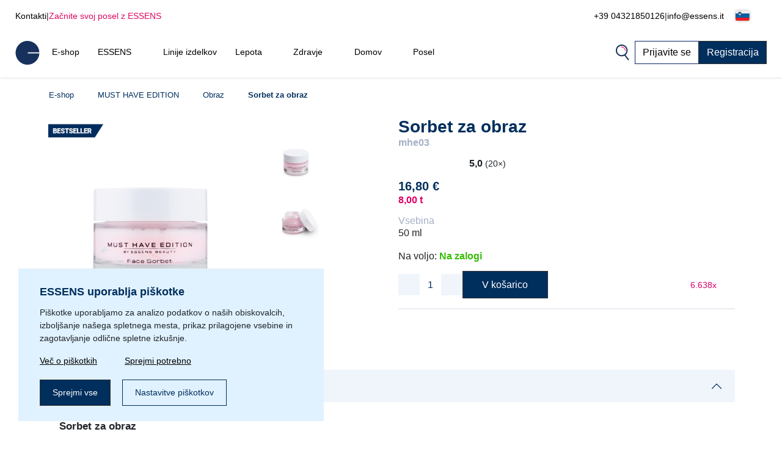

--- FILE ---
content_type: text/html; charset=UTF-8
request_url: https://www.essens.si/sorbet-za-obraz-d297260/
body_size: 28813
content:
<!DOCTYPE html>
<html lang="sl">
<head>
    <script>
        let gtm_data = {"0":{"ecomm_pagetype":"product","category_name":null,"event":"remarketing"},"detail":{"event":"eec.detail","ecommerce":{"detail":{"actionField":[],"products":{"name":"Sorbet za obraz","id":"mhe03","category":null,"price":13.77}}}}};

        window.dataLayer = window.dataLayer || [];
        for (let i in gtm_data) {
            if (gtm_data.hasOwnProperty(i)) {
                window.dataLayer.push(gtm_data[i]);
            }
        }
    </script>
                <!-- Google Tag Manager -->
        <script>
            (function (w, d, s, l, i) {
                w[l] = w[l] || [];
                w[l].push({
                    'gtm.start':
                        new Date().getTime(), event: 'gtm.js'
                });
                var f = d.getElementsByTagName(s)[0],
                    j = d.createElement(s), dl = l != 'dataLayer' ? '&l=' + l : '';
                j.async = true;
                j.src =
                    'https://www.googletagmanager.com/gtm.js?id=' + i + dl;
                f.parentNode.insertBefore(j, f);
            })(window, document, 'script', 'dataLayer', 'GTM-58HVBS3');
        </script>
        <!-- End Google Tag Manager -->
        <meta http-equiv="Content-Type" content="text/html; charset=utf-8"/>
    <title>Sorbet za obraz | ESSENS Slovenia</title>
    <meta http-equiv="Content-Style-Type" content="text/css"/>
    <meta http-equiv="Content-language" content="sl"/>
            <meta name="Keywords" content="ESSENS si Parfumi Aloe Vera Colostrum Home Pharmacy Kozmetika"/>
        <meta name="Description" content="Osvežilni sorbet za obraz kožo takoj navlaži. Hitro se vpije in ne pušča mastnega filma. Vitamin E, izvleček kumare, damaščanska vrtnica in hialuronska kislina obnavljajo kožo in zagotavljajo globoko vlaženje.

Posebna komponenta HyaloMatrix vsebuje molekule hialuronske kisline, ki zaradi svojega globokega delovanja poveča vsebnost vode v koži, jo ohranja mehko in gladko dolgo časa ter..."/>
    <meta name="Robots" content="all"/>
    <meta name="Author" content="Essens"/>
    <meta name="viewport" content="width=device-width, height=device-height">
    <meta name="facebook-domain-verification" content="zzhznnrvmh94r30qytp0tchu05s18n"/>

    <link rel="shortcut icon" href="https://www.essens.si/favicon.ico"/>

    
            <meta property='og:type' content='website'>
            <meta property='og:url' content=''>
            <meta property='og:title' content='Sorbet za obraz | ESSENS Slovenia'>
            <meta property='og:description' content='Osvežilni sorbet za obraz kožo takoj navlaži. Hitro se vpije in ne pušča mastnega filma. Vitamin E, izvleček kumare, damaščanska vrtnica in hialuronska kislina obnavljajo kožo in zagotavljajo globoko vlaženje.

Posebna komponenta HyaloMatrix vsebuje molekule hialuronske kisline, ki zaradi svojega globokega delovanja poveča vsebnost vode v koži, jo ohranja mehko in gladko dolgo časa ter...'>
            <meta property='og:image' content='https://static.essensworld.com/images/share/mhe03_face_sorbet_01.jpg'>
            <meta property='og:image:secure_url' content='https://static.essensworld.com/images/share/mhe03_face_sorbet_01.jpg'>
            <meta property='og:image:width' content='1200'>
            <meta property='og:image:height' content='630'><link rel='canonical' href='https://www.essens.si/sorbet-za-obraz-d297260/'><script type='application/ld+json'>{"@context":"http:\/\/schema.org","@type":"Product","name":"Sorbet za obraz","description":"Osve\u017eilni sorbet za obraz ko\u017eo takoj navla\u017ei. Hitro se vpije in ne pu\u0161\u010da mastnega filma. Vitamin E, izvle\u010dek kumare, dama\u0161\u010danska vrtnica in hialuronska kislina obnavljajo ko\u017eo in zagotavljajo globoko vla\u017eenje.\r\n\r\nPosebna komponenta HyaloMatrix vsebuje molekule hialuronske kisline, ki zaradi svojega globokega delovanja pove\u010da vsebnost vode v ko\u017ei, jo ohranja mehko in gladko dolgo \u010dasa ter zagotavlja popolno prepre\u010devanje staranja.\r\nVitamin E je antioksidant, odli\u010dno hidrira in pomaga zmanj\u0161ati koli\u010dino prostih radikalov ter tako prepre\u010duje staranje ko\u017ee\r\nDama\u0161\u010danska vrtnica spodbuja laj\u0161anje utrujenosti, tonira, regenerira in osve\u017ei, ugodno vpliva na o\u010di, vla\u017ei in u\u010dvrsti ko\u017eo\r\nEkstrakt kumare ima osve\u017eilne, spro\u0161\u010dujo\u010de in hladilne lastnosti, prepre\u010duje veliko izgubo vode v ko\u017ei in s tem zmanj\u0161uje njeno dehidracijo.\r\n\r\nGel je primeren za vegane, ne vsebuje parabenov in je dermatolo\u0161ko testiran. Primerno za vse tipe ko\u017ee.\r\nUporaba: Nanesite na o\u010di\u0161\u010deno ko\u017eo in ne\u017eno vtrite. Uporabite zjutraj in zve\u010der.\r\nOpozorilo: Hraniti izven dosega otrok. Ni namenjen zau\u017eitju.\r\nProizvajalec: ESSENS EUROPE SE, Zaoralova 3045\/1e, 628 00 Brno","image":"https:\/\/static.essensworld.com\/images\/goods\/full\/mhe03_face_sorbet_01.jpg","offers":{"@type":"Offer","priceCurrency":"EUR","price":16.800000000000001,"url":"https:\/\/www.essens.si\/sorbet-za-obraz-d297260\/","availability":"https:\/\/schema.org\/InStock"},"brand":"MUST HAVE EDITION","sku":"mhe03"}</script>
<!--    --><!--        <meta name="apple-itunes-app" content="app-id=1437782185">-->
<!--        <meta name="google-play-app" content="app-id=com.essensworld.myessens">-->
<!--    -->
            <link href="https://www.essens.si/styles/bs.5.3.3/bootstrap.min.css" rel="stylesheet">
        <!--        <link href="https://cdn.jsdelivr.net/npm/bootstrap@5.3.0/dist/css/bootstrap.min.css" rel="stylesheet" integrity="sha384-9ndCyUaIbzAi2FUVXJi0CjmCapSmO7SnpJef0486qhLnuZ2cdeRhO02iuK6FUUVM" crossorigin="anonymous">-->
        <link rel="stylesheet" href="https://kit.fontawesome.com/5adb7844e1.css" crossorigin="anonymous">
    <link rel="stylesheet" type="text/css" href="https://www.essens.si/styles/responsive.css?v2">
    <link rel="stylesheet" type="text/css" href="https://www.essens.si/styles/main.css?t4fj96">
    <link rel="stylesheet" type="text/css" href="https://www.essens.si/styles/country_flags_sprites.css?t5ks65">
    <link rel="stylesheet" type="text/css" href="https://www.essens.si/styles/swiper.css?v2">
    <link rel="stylesheet" type="text/css" href="https://www.essens.si/styles/animate.css?v2">
    <link rel="stylesheet" type="text/css" href="https://www.essens.si/styles/jquery.bootstrap-touchspin.css?v2">
            <link rel="stylesheet" type="text/css" href="//blueimp.github.io/Gallery/css/blueimp-gallery.min.css?v2">
        <link rel="stylesheet" type="text/css" href="https://www.essens.si/styles/jquery.smartbanner.css?v2" media="screen">
    <link rel="stylesheet" type="text/css" href="https://www.essens.si/styles/select2.css?v2">
    <link rel="stylesheet" type="text/css" href="https://www.essens.si/styles/cms_layouts.css?t6st9m">
    <link rel="stylesheet" type="text/css" href="//static.essensworld.com/images/flagicon/css/flag-icon.min.css">
    <link rel="stylesheet" type="text/css" href="https://static.essensworld.com/images/flag_new/sprite/sprite.css?t60z38">

    <link rel='stylesheet' type='text/css' href='https://www.essens.si/styles/menu_new.css?v57'><link rel='stylesheet' type='text/css' href='https://www.essens.si/styles/menu_new_bs5.css?v2'><link rel='stylesheet' type='text/css' href='https://www.essens.si/styles/any_modal_wide_bs5.css'><link rel='stylesheet' type='text/css' href='https://www.essens.si/styles/bs5_differencies_fix.css?v2'><link rel='stylesheet' type='text/css' href='https://www.essens.si/styles/item_detail.css?26'>
            <style>
            .hide-for-premium {
                display: block;
            }

            .hide-for-non-premium {
                display: none;
            }
        </style>
        <style>
        .touch_spin_number {
            background: #f9fbfc;
            border: 1px solid #ecf0f3;
            border-radius: 0;
            color: #002e5d;
            font-family: 'Roboto', sans-serif;
            font-size: 16px;
            margin-left: -2px;
            margin-right: -2px;
        }

        .btn-default:hover {
            background-color: #ecf0f3;
            border-color: #ecf0f3 !important;
        }

        .iframed {
            display: none;
        }

        .wrap {
            position: relative;
            /*right: 17px;*/
            /*top: 0;*/
        }

        .menu-overlay {
            display: none;
            position: fixed;
            overflow-y: scroll;
            overscroll-behavior: contain;
            top: 0;
            right: 0;
            bottom: 0;
            left: 0;
            background: black;
            opacity: 0.3;
            z-index: 9999;
        }

        .lock-scroll .menu-overlay {
            display: block;
        }

    </style>

    <script src="https://www.essens.si/scripts/html5shiv.js?v2"></script>
    <script src="https://www.essens.si/scripts/jquery.js?v2"></script>

            <script src="https://www.essens.si/scripts/bs.5.3.3/bootstrap.bundle.min.js?v2"></script>
        <!--        <script src="https://cdn.jsdelivr.net/npm/bootstrap@5.3.0/dist/js/bootstrap.bundle.min.js" integrity="sha384-geWF76RCwLtnZ8qwWowPQNguL3RmwHVBC9FhGdlKrxdiJJigb/j/68SIy3Te4Bkz" crossorigin="anonymous"></script>-->
    
    <script src="https://www.essens.si/scripts/jquery.bootstrap-touchspin.js?v2"></script>
    <script src="https://www.essens.si/scripts/select2.full.js?v2"></script>

            <script src="https://www.essens.si/scripts/gtm_handler.js?v2"></script>
    
    <script>
        var iframed = window.location !== window.parent.location;
        if (iframed) {
            $('head').append('<style> header{display: none} </style>');
        }
    </script>
    <script>
        const essens = {...console};
        (() => {
            if (true) {
                const methods = Object.getOwnPropertyNames(console);
                for (let i = 0; i < methods.length; i++) {
                    essens[methods[i]] = () => (void 0)
                }
            }
        })()
    </script>

    <script src="https://www.essens.si/scripts/main-new.js?v6"></script>
    <script src="https://www.essens.si/scripts/main.js?t2277q"></script>
    <script src="https://www.essens.si/scripts/cms.js?t5kdgb"></script>

    <script src="https://www.essens.si/scripts/swiper.js?v4"></script>
    <script src="https://www.essens.si/scripts/eshop.js?t73f34"></script>
    <script src="https://www.essens.si/scripts/jquery.smartbanner.js?v2"></script>

                <script src="//blueimp.github.io/Gallery/js/jquery.blueimp-gallery.min.js"></script>
        <script src='https://www.google.com/recaptcha/api.js'></script>
    <script>
        const GET = {"item_id":"297260","variant":""},
            root = "https://www.essens.si",
            war_id = "191",
            con_nr = "",
            subcart_con_nr = "",
            is_essens_ip = "false",
            age_restrict = [],
            set_builder_items = ["bs1newbie","bs2beauty","bs3health","bs4home","bs5prem","bs5premru","01sta23o","01sta23n","01sta23d","02sta23ok","startset","startset2","bs1newbie","startset3","startset4","startset5","vitset01","02sta23or","02sta23nr","02sta23dr","bs6beauty","setch82","setch83","bs7basic","bs8adv"],
            lang = $('html').attr('lang'),
            numberFormat = {"decSeparator":",","thouSeparator":".","currency":"\u20ac","decimals":2,"currencyLocation":"after"}
        window.EssensApp = window.EssensApp || {}
        EssensApp = {
            ...EssensApp,
            root: root,
            war_id: war_id,
            con_nr: con_nr,
            subcart_con_nr: subcart_con_nr,
            is_essens_ip: is_essens_ip,
            age_restrict: age_restrict,
            set_builder_items: set_builder_items,
            lang: lang,
            numberFormat: numberFormat
        }

    </script>
            <!-- Begin Leadhub Pixel Code -->
        <script>
            (function (w, d, x, n, u, t, f, s, o) {
                f = 'LHInsights';
                w[n] = w[f] = w[f] || function (n, d) {
                    (w[f].q = w[f].q || []).push([n, d])
                };
                w[f].l = 1 * new Date();
                s = d.createElement(x);
                s.async = 1;
                s.src = u + '?t=' + t;
                o = d.getElementsByTagName(x)[0];
                o.parentNode.insertBefore(s, o)
            })(window, document, 'script', 'lhi', '//www.lhinsights.com/agent.js', 'essh10jS3bHQens');
            lhi('pageview');
        </script>
        <!-- End Leadhub Pixel Code -->
        <script>
            const lhi_data = [];
            const lhi_data_initial = [];
        </script>
        <script src="https://www.essens.si/scripts/leadhub_handler.js?5"></script>
        </head><body>
    <!-- Google Tag Manager (noscript) -->
    <noscript>
        <iframe src="https://www.googletagmanager.com/ns.html?id=GTM-58HVBS3"
                height="0" width="0" style="display:none;visibility:hidden"></iframe>
    </noscript>
    <!-- End Google Tag Manager (noscript) -->

<div id="fb-root"></div>
<script src="https://connect.facebook.net//sdk.js#xfbml=1&version=v24.0" nonce="7ckWLGrH"></script>
<script>
    window.top.fbAsyncInit = function () {
        FB.init({
            appId: '544609237125589',
            cookie: true,
            xfbml: true,
            version: 'v24.0'
        });
    };

    (function (d, s, id) {
        var js, fjs = d.getElementsByTagName(s)[0];
        if (d.getElementById(id)) return;
        js = d.createElement(s);
        js.id = id;
        js.src = "//connect.facebook.net//sdk.js#xfbml=1&version=v24.0";
        fjs.parentNode.insertBefore(js, fjs);
    }(document, 'script', 'facebook-jssdk'));
</script>

<!-- The Bootstrap Image Gallery lightbox, should be a child element of the document body -->
<div id="blueimp-gallery" class="blueimp-gallery blueimp-gallery-controls">
    <!-- The container for the modal slides -->
    <div class="slides"></div>
    <!-- Controls for the borderless lightbox -->
    <h3 class="title"></h3>
    <a class="prev"></a>
    <a class="next"></a>
    <a class="close"></a>
    <a class="play-pause"></a>
    <ol class="indicator"></ol>
    <!-- The modal dialog, which will be used to wrap the lightbox content -->
    <div class="modal fade">
        <div class="modal-dialog">
            <div class="modal-content">
                <div class="modal-header">
                    <button type="button" class="close" aria-hidden="true">&times;</button>
                    <h4 class="modal-title"></h4>
                </div>
                <div class="modal-body next"></div>
                <div class="modal-footer">
                    <button type="button" class="btn btn-default pull-left prev">
                        <i class="glyphicon glyphicon-chevron-left"></i>
                        Previous
                    </button>
                    <button type="button" class="btn btn-primary next">
                        Next
                        <i class="glyphicon glyphicon-chevron-right"></i>
                    </button>
                </div>
            </div>
        </div>
    </div>
</div>
<header id="header">
        <div class="header-top container-fluid d-xl-flex d-none px-0">
        <div class="header-top-left d-flex">
            <a href="https://www.essens.si/contacts.php">Kontakti</a>
            <div class="odmrdnik">|</div>
                            <a href="https://www.essens.si/business/" class="start-buss">Začnite svoj posel z ESSENS</a>
                    </div>
                <div class="header-top-right d-flex align-items-center">
            <a href="tel:+39 04321850126">+39 04321850126</a>
            <div class="odmrdnik">|</div>
            <a href="mailto:info@essens.it">info@essens.it</a>
            <div class="language-select btn-group" style="margin-left: 5px;">
                <div class='btn-group'>
                
                <button type='button' 
                    id='dropdownMenuButton' class='btn btn-default dropdown-toggle' 
                    data-toggle='dropdown'  data-bs-toggle='dropdown' aria-expanded='false'>
                    <div class="reg-country-flag small flag-si"></div>
                    <span class='lng-select-txt'>Slovenščina</span>
                    <i class='fa-solid fa-caret-down' style='font-size: 12px;'></i>
                </button> 
                <ul class='dropdown-menu-flag dropdown-menu' style='z-index: 11000'>
            <li>
                <a class='dropdown-item' href="https://www.essens.si/sorbet-za-obraz-d297260/?lang=bg" rel='nofollow'>
                     <div class="reg-country-flag small flag-bg"></div>
                     <span> Bŭlgarski </span>
                </a>
            </li>
            <li>
                <a class='dropdown-item' href="https://www.essens.si/sorbet-za-obraz-d297260/?lang=cz" rel='nofollow'>
                     <div class="reg-country-flag small flag-cz"></div>
                     <span> Čeština </span>
                </a>
            </li>
            <li>
                <a class='dropdown-item' href="https://www.essens.si/sorbet-za-obraz-d297260/?lang=de" rel='nofollow'>
                     <div class="reg-country-flag small flag-de"></div>
                     <span> Deutsch </span>
                </a>
            </li>
            <li>
                <a class='dropdown-item' href="https://www.essens.si/sorbet-za-obraz-d297260/?lang=en" rel='nofollow'>
                     <div class="reg-country-flag small flag-en"></div>
                     <span> English </span>
                </a>
            </li>
            <li>
                <a class='dropdown-item' href="https://www.essens.si/sorbet-za-obraz-d297260/?lang=es" rel='nofollow'>
                     <div class="reg-country-flag small flag-es"></div>
                     <span> Español </span>
                </a>
            </li>
            <li>
                <a class='dropdown-item' href="https://www.essens.si/sorbet-za-obraz-d297260/?lang=gr" rel='nofollow'>
                     <div class="reg-country-flag small flag-gr"></div>
                     <span> Eλληνικά </span>
                </a>
            </li>
            <li>
                <a class='dropdown-item' href="https://www.essens.si/sorbet-za-obraz-d297260/?lang=fr" rel='nofollow'>
                     <div class="reg-country-flag small flag-fr"></div>
                     <span> Français </span>
                </a>
            </li>
            <li>
                <a class='dropdown-item' href="https://www.essens.si/sorbet-za-obraz-d297260/?lang=it" rel='nofollow'>
                     <div class="reg-country-flag small flag-it"></div>
                     <span> Italiano </span>
                </a>
            </li>
            <li>
                <a class='dropdown-item' href="https://www.essens.si/sorbet-za-obraz-d297260/?lang=lv" rel='nofollow'>
                     <div class="reg-country-flag small flag-lv"></div>
                     <span> Latviešu </span>
                </a>
            </li>
            <li>
                <a class='dropdown-item' href="https://www.essens.si/sorbet-za-obraz-d297260/?lang=lt" rel='nofollow'>
                     <div class="reg-country-flag small flag-lt"></div>
                     <span> Lietuvių </span>
                </a>
            </li>
            <li>
                <a class='dropdown-item' href="https://www.essens.si/sorbet-za-obraz-d297260/?lang=pl" rel='nofollow'>
                     <div class="reg-country-flag small flag-pl"></div>
                     <span> Polish </span>
                </a>
            </li>
            <li>
                <a class='dropdown-item' href="https://www.essens.si/sorbet-za-obraz-d297260/?lang=ro" rel='nofollow'>
                     <div class="reg-country-flag small flag-ro"></div>
                     <span> Română </span>
                </a>
            </li>
            <li>
                <a class='dropdown-item' href="https://www.essens.si/sorbet-za-obraz-d297260/?lang=sk" rel='nofollow'>
                     <div class="reg-country-flag small flag-sk"></div>
                     <span> Slovenčina </span>
                </a>
            </li>
            <li>
                <a class='dropdown-item' href="https://www.essens.si/sorbet-za-obraz-d297260/?lang=si" rel='nofollow'>
                     <div class="reg-country-flag small flag-si"></div>
                     <span> Slovenščina </span>
                </a>
            </li>
            <li>
                <a class='dropdown-item' href="https://www.essens.si/sorbet-za-obraz-d297260/?lang=ru" rel='nofollow'>
                     <div class="reg-country-flag small flag-ru"></div>
                     <span> Русский </span>
                </a>
            </li>
            <li>
                <a class='dropdown-item' href="https://www.essens.si/sorbet-za-obraz-d297260/?lang=uk" rel='nofollow'>
                     <div class="reg-country-flag small flag-ua"></div>
                     <span> Украї́нська </span>
                </a>
            </li>
            <li>
                <a class='dropdown-item' href="https://www.essens.si/sorbet-za-obraz-d297260/?lang=kz" rel='nofollow'>
                     <div class="reg-country-flag small flag-kz"></div>
                     <span> Қазақша </span>
                </a>
            </li></ul>
            </div>            </div>
        </div>
    </div>


    <nav id="navbar-nologin" class="navbar-new">
        <a href="https://www.essens.si" class="">
            <!-- TODO src -->
            <img src="//static.essensworld.com/images/essens_logo_e.svg" alt="essens_logo" width="40px">
        </a>

        <!-- Collect the nav links, forms, and other content for toggling -->
        <div class="navbar-collapse-new collapse navbar-collapse" id="bs-example-navbar-collapse-1">
            <ul class="navbar-nav-new">
                <li><a href='https://www.essens.si/eshop/' >E-shop</a></li><li class='dropdown'>
                                <a href='https://www.essens.si/essens.php' class='dropdown-toggle' > 
                                    <span class='nav-name'> ESSENS</span>
                                    <i class='icon-dropdown-arrow fa fa-angle-down' aria-hidden='true'></i>
                                </a>
                                <ul class='dropdown-menu'>
                                    <li>
                                        <a href='https://www.essens.si/about_essens' >
                                            <span>O podjetju</span>
                                        </a>
                                    </li><li>
                                        <a href='https://essensworld.com/team.php' >
                                            <span>Management</span>
                                        </a>
                                    </li><li>
                                        <a href='https://www.essens.si/essens_science.php' >
                                            <span>Znanstveni odbor</span>
                                        </a>
                                    </li><li>
                                        <a href='https://www.essensworld.com/branches.php' >
                                            <span>Poslovalnice</span>
                                        </a>
                                    </li><li>
                                        <a href='https://www.essensworld.com/facts.php' >
                                            <span>Dejstva</span>
                                        </a>
                                    </li><li>
                                        <a href='https://www.essens.si/blog/' >
                                            <span>Blog</span>
                                        </a>
                                    </li>
                                </ul>
                        </li><li><a href='https://www.essens.si/product_lines.php' >Linije izdelkov</a></li><li class='dropdown'>
                                <a href='https://www.essens.si/-c6984' class='dropdown-toggle' > 
                                    <span class='nav-name'> Lepota</span>
                                    <i class='icon-dropdown-arrow fa fa-angle-down' aria-hidden='true'></i>
                                </a>
                                <ul class='dropdown-menu'>
                                    <li>
                                        <a href='https://www.essens.si/h1/parfemy-h14/' >
                                            <span>Perfumes and cosmetics</span>
                                        </a>
                                    </li><li>
                                        <a href='https://www.essens.si/niche-c1685' >
                                            <span>NICHE</span>
                                        </a>
                                    </li><li>
                                        <a href='https://www.essens.si/4-elements-c4914' >
                                            <span>4 ELEMENTS</span>
                                        </a>
                                    </li><li>
                                        <a href='https://www.essens.si/must-have-edition-c6984/' >
                                            <span>Must Have Edition</span>
                                        </a>
                                    </li><li>
                                        <a href='https://www.essens.si/colostrum-cosmetics-c791/' >
                                            <span>Colostrum</span>
                                        </a>
                                    </li><li>
                                        <a href='https://www.essens.si/aloe-vera-cosmetics-c729/' >
                                            <span>Aloe Vera</span>
                                        </a>
                                    </li><li>
                                        <a href='https://www.essens.si/canassens-c11457/' >
                                            <span>Canassens</span>
                                        </a>
                                    </li><li>
                                        <a href='https://www.essens.si/hand-foot-care-c1661' >
                                            <span>Hand and Foot Care</span>
                                        </a>
                                    </li>
                                </ul>
                        </li><li class='dropdown'>
                                <a href='https://www.essens.si/-c652' class='dropdown-toggle' > 
                                    <span class='nav-name'> Zdravje</span>
                                    <i class='icon-dropdown-arrow fa fa-angle-down' aria-hidden='true'></i>
                                </a>
                                <ul class='dropdown-menu'>
                                    <li>
                                        <a href='https://www.essens.si/colostrum-food-supplements-c760/' >
                                            <span>Colostrum</span>
                                        </a>
                                    </li><li>
                                        <a href='https://www.essens.si/aloe-vera-food-supplements-c698/' >
                                            <span>Aloe Vera</span>
                                        </a>
                                    </li><li>
                                        <a href='https://www.essens.si/vitassens-c11489/' >
                                            <span>Vitassens</span>
                                        </a>
                                    </li><li>
                                        <a href='https://www.essens.si/nutriessens-c1779' >
                                            <span>Nutriessens</span>
                                        </a>
                                    </li><li>
                                        <a href='https://www.essens.si/home-pharmacy-c652' >
                                            <span>Home Pharmacy</span>
                                        </a>
                                    </li><li>
                                        <a href='https://www.essens.si/monolaurin-c5180' >
                                            <span>Monolaurin</span>
                                        </a>
                                    </li><li>
                                        <a href='https://www.essens.si/lactoferrin-c1227' >
                                            <span>Lactoferrin</span>
                                        </a>
                                    </li>
                                </ul>
                        </li><li class='dropdown'>
                                <a href='https://www.essens.si/-c2438' class='dropdown-toggle' > 
                                    <span class='nav-name'> Domov</span>
                                    <i class='icon-dropdown-arrow fa fa-angle-down' aria-hidden='true'></i>
                                </a>
                                <ul class='dropdown-menu'>
                                    <li>
                                        <a href='https://www.essens.si/slow-living-c7709/' >
                                            <span>Slow Living</span>
                                        </a>
                                    </li><li>
                                        <a href='https://www.essens.si/home-clean-c2438/' >
                                            <span>Home Clean</span>
                                        </a>
                                    </li><li>
                                        <a href='https://www.essens.si/home-perfume-c1144/' >
                                            <span>Home Perfume</span>
                                        </a>
                                    </li>
                                </ul>
                        </li><li class='dropdown'>
                                <a href='https://www.essens.si/essens.php' class='dropdown-toggle' > 
                                    <span class='nav-name'> Posel</span>
                                    <i class='icon-dropdown-arrow fa fa-angle-down' aria-hidden='true'></i>
                                </a>
                                <ul class='dropdown-menu'>
                                    <li>
                                        <a href='https://www.essens.si/business/' >
                                            <span>Posel</span>
                                        </a>
                                    </li><li>
                                        <a href='https://www.essens.si/registration.php' >
                                            <span>Registracija</span>
                                        </a>
                                    </li><li>
                                        <a href='https://www.essens.si/faststart' >
                                            <span>Fast start</span>
                                        </a>
                                    </li><li>
                                        <a href='https://www.essens.si/bestseller_pack' >
                                            <span>Bestseller pack</span>
                                        </a>
                                    </li><li>
                                        <a href='https://www.essensworld.com/app.php' >
                                            <span>myESSENS</span>
                                        </a>
                                    </li>
                                </ul>
                        </li>            </ul>
            <div class="navbar-nav-new" style="margin-left: auto; gap: 10px;">
                <div>
                    <a class="navbar-icon-wrap" href="#" data-toggle="modal" data-target="#modal-search"
                       data-bs-toggle="modal" data-bs-target="#modal-search">
                        <img src="//static.essensworld.com/images/icons/search.png" alt="icons">
                    </a>
                </div>
                <!--<div>
                    <div class="language-select btn-group">
                                        </div>
                </div>-->
                <a href="https://www.essens.si/login.php?next=89f297328f29e2dcee5732ab9c30daea2e9b859d45873640197033b17cea1397c5c1d3873cef785173a4a3bb4fcdc3c02e558203" id="login-button"
                   class="btn btn-secondary">Prijavite se</a>
                                    <a href="https://www.essens.si/registration.php" class="btn btn-primary">Registracija</a>
                            </div>
        </div>
        <!-- /.navbar-collapse -->

        <div class="navbar-new-mobile">
            <!--<a class="navbar-icon-wrap" href="#" data-toggle="modal" data-target="#modal-search"
                   data-bs-toggle="modal" data-bs-target="#modal-search">
                    <img src="/images/icons/search.png" alt="icons">
                </a>-->
            <a href="https://www.essens.si/login.php?next=89f297328f29e2dcee5732ab9c30daea2e9b859d45873640197033b17cea1397c5c1d3873cef785173a4a3bb4fcdc3c02e558203" id="login-button"
               class="btn btn-secondary">
                <i class="fa-duotone fa-arrow-right-to-bracket blue-pink" style="margin-right: 3px;"></i>
                <span style="color: #002e5d;">Prijavite se</span>
            </a>
            <div class="navbar-new-burger" onclick="openSideMenuByQuery('#side-menu-nologin')">
                <div></div>
                <div></div>
                <div></div>
            </div>
        </div>

    </nav>

    <div id='side-menu-nologin' class='side-nav-menu'>

        <div class='row'>
            <div class='col-xs-5 col-5' style='margin: 0 4px 0 -4px; padding-left: 0; text-align: left;'>
                <div class='language-select btn-group'>
                    <div class='btn-group'>
                
                <button type='button' 
                    id='dropdownMenuButton' class='btn btn-default dropdown-toggle' 
                    data-toggle='dropdown'  data-bs-toggle='dropdown' aria-expanded='false'>
                    <div class="reg-country-flag small flag-si"></div>
                    <span class='lng-select-txt'>Slovenščina</span>
                    <i class='fa-solid fa-caret-down' style='font-size: 12px;'></i>
                </button> 
                <ul class='dropdown-menu-flag dropdown-menu' style='z-index: 11000'>
            <li>
                <a class='dropdown-item' href="https://www.essens.si/sorbet-za-obraz-d297260/?lang=bg" rel='nofollow'>
                     <div class="reg-country-flag small flag-bg"></div>
                     <span> Bŭlgarski </span>
                </a>
            </li>
            <li>
                <a class='dropdown-item' href="https://www.essens.si/sorbet-za-obraz-d297260/?lang=cz" rel='nofollow'>
                     <div class="reg-country-flag small flag-cz"></div>
                     <span> Čeština </span>
                </a>
            </li>
            <li>
                <a class='dropdown-item' href="https://www.essens.si/sorbet-za-obraz-d297260/?lang=de" rel='nofollow'>
                     <div class="reg-country-flag small flag-de"></div>
                     <span> Deutsch </span>
                </a>
            </li>
            <li>
                <a class='dropdown-item' href="https://www.essens.si/sorbet-za-obraz-d297260/?lang=en" rel='nofollow'>
                     <div class="reg-country-flag small flag-en"></div>
                     <span> English </span>
                </a>
            </li>
            <li>
                <a class='dropdown-item' href="https://www.essens.si/sorbet-za-obraz-d297260/?lang=es" rel='nofollow'>
                     <div class="reg-country-flag small flag-es"></div>
                     <span> Español </span>
                </a>
            </li>
            <li>
                <a class='dropdown-item' href="https://www.essens.si/sorbet-za-obraz-d297260/?lang=gr" rel='nofollow'>
                     <div class="reg-country-flag small flag-gr"></div>
                     <span> Eλληνικά </span>
                </a>
            </li>
            <li>
                <a class='dropdown-item' href="https://www.essens.si/sorbet-za-obraz-d297260/?lang=fr" rel='nofollow'>
                     <div class="reg-country-flag small flag-fr"></div>
                     <span> Français </span>
                </a>
            </li>
            <li>
                <a class='dropdown-item' href="https://www.essens.si/sorbet-za-obraz-d297260/?lang=it" rel='nofollow'>
                     <div class="reg-country-flag small flag-it"></div>
                     <span> Italiano </span>
                </a>
            </li>
            <li>
                <a class='dropdown-item' href="https://www.essens.si/sorbet-za-obraz-d297260/?lang=lv" rel='nofollow'>
                     <div class="reg-country-flag small flag-lv"></div>
                     <span> Latviešu </span>
                </a>
            </li>
            <li>
                <a class='dropdown-item' href="https://www.essens.si/sorbet-za-obraz-d297260/?lang=lt" rel='nofollow'>
                     <div class="reg-country-flag small flag-lt"></div>
                     <span> Lietuvių </span>
                </a>
            </li>
            <li>
                <a class='dropdown-item' href="https://www.essens.si/sorbet-za-obraz-d297260/?lang=pl" rel='nofollow'>
                     <div class="reg-country-flag small flag-pl"></div>
                     <span> Polish </span>
                </a>
            </li>
            <li>
                <a class='dropdown-item' href="https://www.essens.si/sorbet-za-obraz-d297260/?lang=ro" rel='nofollow'>
                     <div class="reg-country-flag small flag-ro"></div>
                     <span> Română </span>
                </a>
            </li>
            <li>
                <a class='dropdown-item' href="https://www.essens.si/sorbet-za-obraz-d297260/?lang=sk" rel='nofollow'>
                     <div class="reg-country-flag small flag-sk"></div>
                     <span> Slovenčina </span>
                </a>
            </li>
            <li>
                <a class='dropdown-item' href="https://www.essens.si/sorbet-za-obraz-d297260/?lang=si" rel='nofollow'>
                     <div class="reg-country-flag small flag-si"></div>
                     <span> Slovenščina </span>
                </a>
            </li>
            <li>
                <a class='dropdown-item' href="https://www.essens.si/sorbet-za-obraz-d297260/?lang=ru" rel='nofollow'>
                     <div class="reg-country-flag small flag-ru"></div>
                     <span> Русский </span>
                </a>
            </li>
            <li>
                <a class='dropdown-item' href="https://www.essens.si/sorbet-za-obraz-d297260/?lang=uk" rel='nofollow'>
                     <div class="reg-country-flag small flag-ua"></div>
                     <span> Украї́нська </span>
                </a>
            </li>
            <li>
                <a class='dropdown-item' href="https://www.essens.si/sorbet-za-obraz-d297260/?lang=kz" rel='nofollow'>
                     <div class="reg-country-flag small flag-kz"></div>
                     <span> Қазақша </span>
                </a>
            </li></ul>
            </div>
                </div>
            </div>
            <div class='col-xs-3 col-3' style='margin: 9px 0; padding-left: 7px; text-align: left;'>
            <a data-toggle='modal' data-target='#modal-search' data-bs-toggle='modal' data-bs-target='#modal-search' data-bs-toggle='modal' data-bs-target='#modal-search'>
                <img src='//static.essensworld.com/images/icons/search.png' alt='icons' style='height: 19px; margin-top: -3px; margin-right: 3px;'>
            </a>
            </div>           
            <div class='col-xs-4 col-4 text-right text-end'>
                <i class='side-menu-icon-close fa fa-times' aria-hidden='true' onclick='closeSideMenuByQuery("#side-menu-nologin")'></i>
            </div>
        </div>
        <div class='mobile-menu'>
            <div class='dropdown-menu-mobile panel-group sidenav-border-top' id='accordion-nav-mobile' role='tablist' aria-multiselectable='true'
                 style='padding-top: 15px;'>
                <a href='https://www.essens.si/eshop/' class='nav-item-mobile panel-title' >E-shop</a><div class='panel'>
                                    <div class='' role='tab' id='heading-10'>
                                        <h4 class='panel-title'>
                                            <a class='dropdown-toggle-mobile collapsed' role='button' data-toggle='collapse' data-bs-toggle='collapse' data-parent='#accordion' href='#collapse-10' data-bs-target='#collapse-10' aria-expanded='true' aria-controls='collapse-10'>
                                                 ESSENS
                                                <i class='icon-dropdown-arrow fa fa-angle-up' aria-hidden='true'></i>
                                            </a>
                                        </h4>
                                    </div>
                    
                                    <div id='collapse-10' class='panel-collapse collapse' role='tabpanel' aria-labelledby='heading-10'>
                                        <div class='panel-body'>
                                            <a href='https://www.essens.si/about_essens'  class='nav-item-mobile'>O podjetju</a><a href='https://essensworld.com/team.php'  class='nav-item-mobile'>Management</a><a href='https://www.essens.si/essens_science.php'  class='nav-item-mobile'>Znanstveni odbor</a><a href='https://www.essensworld.com/branches.php'  class='nav-item-mobile'>Poslovalnice</a><a href='https://www.essensworld.com/facts.php'  class='nav-item-mobile'>Dejstva</a><a href='https://www.essens.si/blog/'  class='nav-item-mobile'>Blog</a>
                                        </div>
                                    </div>
                                </div><a href='https://www.essens.si/product_lines.php' class='nav-item-mobile panel-title' >Linije izdelkov</a><div class='panel'>
                                    <div class='' role='tab' id='heading-12'>
                                        <h4 class='panel-title'>
                                            <a class='dropdown-toggle-mobile collapsed' role='button' data-toggle='collapse' data-bs-toggle='collapse' data-parent='#accordion' href='#collapse-12' data-bs-target='#collapse-12' aria-expanded='true' aria-controls='collapse-12'>
                                                 Lepota
                                                <i class='icon-dropdown-arrow fa fa-angle-up' aria-hidden='true'></i>
                                            </a>
                                        </h4>
                                    </div>
                    
                                    <div id='collapse-12' class='panel-collapse collapse' role='tabpanel' aria-labelledby='heading-12'>
                                        <div class='panel-body'>
                                            <a href='https://www.essens.si/h1/parfemy-h14/'  class='nav-item-mobile'>Perfumes and cosmetics</a><a href='https://www.essens.si/niche-c1685'  class='nav-item-mobile'>NICHE</a><a href='https://www.essens.si/4-elements-c4914'  class='nav-item-mobile'>4 ELEMENTS</a><a href='https://www.essens.si/must-have-edition-c6984/'  class='nav-item-mobile'>Must Have Edition</a><a href='https://www.essens.si/colostrum-cosmetics-c791/'  class='nav-item-mobile'>Colostrum</a><a href='https://www.essens.si/aloe-vera-cosmetics-c729/'  class='nav-item-mobile'>Aloe Vera</a><a href='https://www.essens.si/canassens-c11457/'  class='nav-item-mobile'>Canassens</a><a href='https://www.essens.si/hand-foot-care-c1661'  class='nav-item-mobile'>Hand and Foot Care</a>
                                        </div>
                                    </div>
                                </div><div class='panel'>
                                    <div class='' role='tab' id='heading-13'>
                                        <h4 class='panel-title'>
                                            <a class='dropdown-toggle-mobile collapsed' role='button' data-toggle='collapse' data-bs-toggle='collapse' data-parent='#accordion' href='#collapse-13' data-bs-target='#collapse-13' aria-expanded='true' aria-controls='collapse-13'>
                                                 Zdravje
                                                <i class='icon-dropdown-arrow fa fa-angle-up' aria-hidden='true'></i>
                                            </a>
                                        </h4>
                                    </div>
                    
                                    <div id='collapse-13' class='panel-collapse collapse' role='tabpanel' aria-labelledby='heading-13'>
                                        <div class='panel-body'>
                                            <a href='https://www.essens.si/colostrum-food-supplements-c760/'  class='nav-item-mobile'>Colostrum</a><a href='https://www.essens.si/aloe-vera-food-supplements-c698/'  class='nav-item-mobile'>Aloe Vera</a><a href='https://www.essens.si/vitassens-c11489/'  class='nav-item-mobile'>Vitassens</a><a href='https://www.essens.si/nutriessens-c1779'  class='nav-item-mobile'>Nutriessens</a><a href='https://www.essens.si/home-pharmacy-c652'  class='nav-item-mobile'>Home Pharmacy</a><a href='https://www.essens.si/monolaurin-c5180'  class='nav-item-mobile'>Monolaurin</a><a href='https://www.essens.si/lactoferrin-c1227'  class='nav-item-mobile'>Lactoferrin</a>
                                        </div>
                                    </div>
                                </div><div class='panel'>
                                    <div class='' role='tab' id='heading-14'>
                                        <h4 class='panel-title'>
                                            <a class='dropdown-toggle-mobile collapsed' role='button' data-toggle='collapse' data-bs-toggle='collapse' data-parent='#accordion' href='#collapse-14' data-bs-target='#collapse-14' aria-expanded='true' aria-controls='collapse-14'>
                                                 Domov
                                                <i class='icon-dropdown-arrow fa fa-angle-up' aria-hidden='true'></i>
                                            </a>
                                        </h4>
                                    </div>
                    
                                    <div id='collapse-14' class='panel-collapse collapse' role='tabpanel' aria-labelledby='heading-14'>
                                        <div class='panel-body'>
                                            <a href='https://www.essens.si/slow-living-c7709/'  class='nav-item-mobile'>Slow Living</a><a href='https://www.essens.si/home-clean-c2438/'  class='nav-item-mobile'>Home Clean</a><a href='https://www.essens.si/home-perfume-c1144/'  class='nav-item-mobile'>Home Perfume</a>
                                        </div>
                                    </div>
                                </div><div class='panel'>
                                    <div class='' role='tab' id='heading-15'>
                                        <h4 class='panel-title'>
                                            <a class='dropdown-toggle-mobile collapsed' role='button' data-toggle='collapse' data-bs-toggle='collapse' data-parent='#accordion' href='#collapse-15' data-bs-target='#collapse-15' aria-expanded='true' aria-controls='collapse-15'>
                                                 Posel
                                                <i class='icon-dropdown-arrow fa fa-angle-up' aria-hidden='true'></i>
                                            </a>
                                        </h4>
                                    </div>
                    
                                    <div id='collapse-15' class='panel-collapse collapse' role='tabpanel' aria-labelledby='heading-15'>
                                        <div class='panel-body'>
                                            <a href='https://www.essens.si/business/'  class='nav-item-mobile'>Posel</a><a href='https://www.essens.si/registration.php'  class='nav-item-mobile'>Registracija</a><a href='https://www.essens.si/faststart'  class='nav-item-mobile'>Fast start</a><a href='https://www.essens.si/bestseller_pack'  class='nav-item-mobile'>Bestseller pack</a><a href='https://www.essensworld.com/app.php'  class='nav-item-mobile'>myESSENS</a>
                                        </div>
                                    </div>
                                </div>
            </div>
        </div>
        <div class='buttons sidenav-border-top'>
            <a href=' /login.php?next=generateNextGet()' id='login-button' class='btn btn-secondary'>Prijavite se</a>
            <a href='/registration.php' class='btn btn-default btn-primary'>Registracija</a>
        </div>
    </div>    <div class="side-backdrop" onclick="
        closeSideMenuByQuery('#side-menu-nologin');
        closeSideMenuByQuery('#side-menu-login');
        closeSideMenuByQuery('#side-nav-cart');
        closeSideMenuByQuery('#side-nav-profile');
    "></div>
    <!--<div class="side-cart-backdrop" onclick="closeSideCart()"></div>-->

    <script>
        function openSideMenuByQuery(sidemenuQuery) {
            $(sidemenuQuery).addClass('open').trigger('side-open')
            $('.side-backdrop').addClass('show')
        }

        function closeSideMenuByQuery(sidemenuQuery) {
            $(sidemenuQuery).removeClass('open').trigger('side-close')
            $('.side-backdrop').removeClass('show')
        }
    </script>


    <div id="scrollUp" class="clickable" style="display: none; position: fixed; bottom: 20px; right: 20px; z-index: 100; color: #ed156d;">
        <i class="fa fa-angle-up fa-3x" style="font-weight: 600"></i>
    </div>
</header>



<!-- The Modal Search-->
<div class="modal fade" id="modal-search">
    <div class="modal-dialog">
        <div class="modal-content">

            <!-- Modal Header -->
            <div class="modal-header justify-content-end">
                <div type="button" class="close" data-dismiss="modal" data-bs-dismiss="modal" aria-label="Close">
                    <span aria-hidden="true">&times;</span>
                </div>
            </div>

            <!-- Modal body -->
            <div class="modal-body">
                <form action="https://www.essens.si/eshop.php">
                    <!--<label for="search"></label>-->
                    <input placeholder="Kaj iščete?" type="text" id="search" name="search" autofocus>
                    <button type="submit" class="icon-search">
                        <img src='//static.essensworld.com/images/icons/search.png' alt='icons'
                             style='margin-right: 3px;'>
                    </button>
                </form>
                <div class="searched-goods">
                </div>
            </div>

            <!-- Modal footer -->
            <div class="modal-footer">
            </div>

        </div>
    </div>
</div>

<script>
    let check_timer;
    let eshopSearchRequest = null;

    $(document)
        .on('input', '#search', function () {

            startLoader();

            if (check_timer) {
                clearTimeout(check_timer);
            }

            check_timer = setTimeout(() => {
                sendGetRequest();
            }, 200);
        })
        .on('shown.bs.modal', '#modal-search', () => $('input#search').focus())

    function sendGetRequest() {
        let searched = $('#search').val();

        if (searched === '') {
            $('.searched-goods')
                .empty()
        } else {
            if (eshopSearchRequest) {
                eshopSearchRequest.abort();
            }

            eshopSearchRequest = $.get('https://www.essens.si/layout/search_modal_handler.php', {searched: searched})
                .done(function (data) {
                    $('.searched-goods')
                        .empty()
                        .append(data);
                    eshopSearchRequest = null;
                });
        }

    }

    function startLoader() {
        $('.searched-goods')
            .empty()
            .append('<div class="loader">');
    }

</script>
<div class="result-animation action-saved" id="confirm" style="display:none;">
    <img src="https://www.essens.si/imgs/ok-white.png" alt="Saved">
</div>

<div class="result-animation action-saved" id="loading" style="display:none;">
    <img src="https://www.essens.si/imgs/loading.svg" alt="Loading">
<!--    <i class="fa fa-spinner" style="color: white"></i>-->
</div>

<div class="result-animation action-error text-center" id="error" style="display:none;">
    <img src="https://www.essens.si/imgs/no-white.png" alt="Error">
    <h3 class="error-text text-center"></h3>
</div>

<div class="modal fade no-padding" id="modalSetSelector" role="dialog">
    <div class="modal-dialog modal-wider" role="document">
        <div class="modal-content">
            <div class="modal-header text-center">
                <h4 class="modal-title" style='font-weight: 400 !important; display: inline-block;'>
                </h4>
                <button type="button" class="close" data-dismiss="modal" aria-label="Close"><span aria-hidden="true">&times;</span></button>
            </div>
            <div class="modal-body"></div>

            <div class="form-signin">
                <div class="modal-footer">
                    <button type="button" class="btn btn-primary" data-dismiss="modal">Shrani</button>
                </div>
            </div>
        </div>
    </div>
</div>

<div class="modal fade no-padding" id="any_modal" role="dialog">
    <div class="modal-dialog" role="document">
        <div class="modal-content">
            <div class="modal-header text-center">
                <h4 class="modal-title" style='font-weight: 400 !important; display: inline-block;'>
                </h4>
                <button type="button" class="close bg-transparent border-0 fs-2 opacity-25" data-dismiss="modal" data-bs-dismiss="modal" aria-label="Close"><span aria-hidden="true">&times;</span></button>
            </div>
            <div class="modal-body"></div>
        </div>
    </div>
</div>

<div class="modal fade no-padding" id="any_modal_wide" role="dialog">
    <div class="modal-dialog modal-lg modal-wider" role="document">
        <div class="modal-content">
            <div class="modal-header text-center">
                <h4 class="modal-title" style='font-weight: 400 !important; display: inline-block;'>
                </h4>
                <button type="button" class="close" data-dismiss="modal" data-bs-dismiss="modal" aria-label="Close"><span aria-hidden="true">&times;</span></button>
            </div>
            <div class="modal-body"></div>
        </div>
    </div>
</div>

<script>
    window.onscroll = function () {
        if (screen.width < '1000') {
            myFunction()
        }
    };

    let navbar = document.getElementById("bar");
    let main = document.getElementById("mainpage-id");
    let sticky = navbar?.offsetTop;

    function myFunction() {
        if (window.pageYOffset >= sticky) {
            navbar?.classList.add("sticky");
            main?.classList.add("mainpage_pad")

        } else {
            navbar?.classList.remove("sticky");
            main?.classList.remove("mainpage_pad")
        }
    }

</script>
<style>
    .modal-tv-bg {
        border-radius: 0;
    }

    #modal-share .modal-title {
        text-align: center;
        margin: 25px 0 20px;
    }

    #modal-share .modal-header {
        border: none;
        position: absolute;
        right: 7px;
        z-index: 10;
    }

    #modal-share .modal-header .close {
        color: #ddd;
        opacity: 1;
        font-size: 30px;
        font-weight: normal;
    }

    .input-url {
        padding: 5px 120px 5px 15px;
        width: 100%;
        min-height: 45px;
        font-weight: 600;
        outline: none;
        border: none;
        text-overflow: ellipsis;
        background-color: var(--essens-light-blue);
    }

    .btn-copy {
        position: absolute;
        right: 7px;
        top: 50%;
        transform: translate(0, -50%);
        color: white;
        font-weight: bold;
        padding: 5px 15px;
        background: var(--essens-blue);
        cursor: pointer;
    }

    .input-wrap {
        position: relative;
        margin: 15px 0;
    }

    .copied-txt {
        font-size: 12px;
        font-weight: 600;
        display: none;
        position: absolute;
        top: 90%;
        right: 50%;
        padding: 5px 10px;
        color: white;
        background-color: var(--essens-pink);
    }

    .copied-txt::after {
        content: "";
        position: absolute;
        bottom: 100%;
        left: 50%;
        margin-left: -5px;
        border-width: 5px;
        border-style: solid;
        border-color: transparent transparent var(--essens-pink) transparent;
    }

    #social-icon-fb span {
        display: none;
    }

    .social-shares > * {
        width: 50px;
        height: 50px;
        margin: 5px;
        font-size: 20px;
        border-radius: 50%;
        background: var(--essens-blue);
        color: white;
        display: flex;
        justify-content: center;
        align-items: center;
        text-decoration: none;
    }

</style>

<!-- Modal -->
<div class="modal fade" id="modal-share" tabindex="-1" role="dialog" aria-labelledby="exampleModalLabel"
     aria-hidden="true">
    <div class="modal-dialog modal-dialog-centered" role="document">
        <div class="modal-content modal-tv-bg">
            <div class="modal-header pt-1 pe-1">
                <button type="button" class="close border-0 bg-transparent" data-dismiss="modal" data-bs-dismiss="modal" aria-label="Close">
                    <span aria-hidden="true">&times;</span>
                </button>
            </div>
            <div class="modal-body pt-0">
                <h3 class="modal-title fs-4 fw-bold blue" id="exampleModalLabel">Deli</h3>
                                    <div style="padding: 15px 0;">
                        <h5 class="text-center fs-6 fw-bold">Product detail</h5>
                        <div class="d-flex justify-content-center social-shares">
                            <a class="fb-share-button" style="background: #3b5998"
                               href="https://www.facebook.com/sharer/sharer.php?u=https://www.essens.si/sorbet-za-obraz-d297260/"
                               target="_blank">
                                <i class="fa-brands fa-facebook-f"></i>
                            </a>
                            <a class="whatsapp-share-button" style="background: #25d366"
                               href="https://api.whatsapp.com/send/?text=https://www.essens.si/sorbet-za-obraz-d297260/&type=custom_url&app_absent=0"
                               target="_blank">
                                <i class="fa-brands fa-whatsapp"></i>
                            </a>
                            <a class="vk-share-button" style="background: #4680c2"
                               href="https://vk.com/share.php?url=https://www.essens.si/sorbet-za-obraz-d297260/"
                               target="_blank">
                                <i class="fa-brands fa-vk"></i>
                            </a>
                            <a class="twitter-share-button" style="background: #000000"
                               href="https://twitter.com/share?url=https://www.essens.si/sorbet-za-obraz-d297260/"
                               target="_blank">
                                <i class="fa-brands fa-x-twitter"></i>
                            </a>
                            <a class="mail-share-button"
                               href="mailto:?subject= I want to share this with you &amp;body= Hi there, Check out this site https://www.essens.si/sorbet-za-obraz-d297260/."
                               target="_blank">
                                <i class="fa fa-envelope"></i>
                            </a>
                        </div>
                        <div class="input-wrap" style="font-size: 14px;">
                            <input class="input-url" value="https://www.essens.si/sorbet-za-obraz-d297260/" disabled>
                            <div class="btn btn-primary btn-copy" onclick="copyUrl()">Kopiraj</div>
                            <div class="copied-txt">Kopirano</div>
                        </div>
                    </div>
                                            </div>
        </div>
    </div>
</div>

<script>
    $('.btn-copy').on('click', copyUrl)

    function copyUrl() {
        let context = $(this).closest('.input-wrap');
        copyText($('.input-url', context).val());
        $('.copied-txt', context)
            .stop()
            .fadeIn(300, () =>
                $('.copied-txt', context).fadeOut(2000)
            )
    }

    function copyText(text) {
        navigator.clipboard.writeText(text);
    }
</script>
    <div class="container mt-3 mb-5" style="max-width: 1150px;">
                <!-- Breadcrumbs -->
        <div class="breadcrumbs mb-4">
            
        <a href="https://www.essens.si/eshop" class="">E-shop</a>
            <i class="fa-solid fa-angle-right"></i>
        <a href="https://www.essens.si/must-have-edition-c6984/" class="">MUST HAVE EDITION</a>
            <i class="fa-solid fa-angle-right"></i>
        <a href="https://www.essens.si/obraz-c7048/" class="">Obraz</a>
            <i class="fa-solid fa-angle-right"></i>
        <a href="" class="fw-bold">Sorbet za obraz</a>
        </div>

        <div class="row">
            <!-- Photos column -->
            <div class="photos-col col-md-4 col-lg-5 mb-3">
                
<style>
    .detail-photo-img {
        max-width: 100%;
    }

    .photos-col .spf-flag_new {
        left: calc(var(--bs-gutter-x) * .5 + 6px);
    }

    @media (max-width: 575px) {
        .detail-photo-img {
            max-width: 250px;
        }
    }
</style>

<div class="row">
    <!-- Main photo-->
    <div class="col-12 col-sm-7 col-md-12 col-lg-9 position-relative text-center">
        <a class="detail-photo" href='//static.essensworld.com/images/goods/full/mhe03_face_sorbet_01.jpg'
           data-target=\"#product_zoom\" data-gallery='detail-photos'>
            <img class="detail-photo-img" src="//static.essensworld.com/images/goods/full/mhe03_face_sorbet_01.jpg"
                 alt="Sorbet za obraz">
        </a>
        <span class='spf-flag_new sp-bestseller sprite-m flag-pos-d-new '></span>            </div>
    <!-- Side photos -->
            <div class="col-sm-5 col-md-12 col-lg-3  d-flex align-items-center">
            <!-- Swiper -->
            <div id="swiper-side-photos" class="swiper-side-photos swiper py-3">
                <div class="swiper-wrapper">
                                            <div class="swiper-slide">
                            <!-- Video / Img -->
                                                            <a class="detail-photo" href='//static.essensworld.com/images/goods/galleries/mhe03/mhe03_face_sorbet_02.jpg' data-target=\"#product_zoom\"
                                   data-gallery='detail-photos'>
                                    <img src="//static.essensworld.com/images/goods/galleries/mhe03/mhe03_face_sorbet_02.jpg" alt="product photo" style="max-width: 100%;">
                                </a>
                                                    </div>
                                            <div class="swiper-slide">
                            <!-- Video / Img -->
                                                            <a class="detail-photo" href='//static.essensworld.com/images/goods/galleries/mhe03/mhe03_face_sorbet_03.jpg' data-target=\"#product_zoom\"
                                   data-gallery='detail-photos'>
                                    <img src="//static.essensworld.com/images/goods/galleries/mhe03/mhe03_face_sorbet_03.jpg" alt="product photo" style="max-width: 100%;">
                                </a>
                                                    </div>
                                    </div>
                <div class="horizontal-navigation d-sm-none d-md-block d-lg-none">
                    <div class="swiper-button-next">
                        <i class="fa fa-angle-right fa-2x" aria-hidden="true"></i>
                    </div>
                    <div class="swiper-button-prev">
                        <i class="fa fa-angle-left fa-2x" aria-hidden="true"></i>
                    </div>
                </div>
                <div class="vertical-navigation d-none d-sm-block d-md-none d-lg-block">
                    <div class="swiper-button-next">
                        <i class="fa fa-angle-right fa-2x" aria-hidden="true"></i>
                    </div>
                    <div class="swiper-button-prev">
                        <i class="fa fa-angle-left fa-2x" aria-hidden="true"></i>
                    </div>
                </div>
            </div>
        </div>
    </div>

<!-- Alerts info -->
<div class="alerts-info mt-3">
        </div>

<!-- Zkouška odstranění skoku stránky při zobrazování/straňování scrollbaru při otevírání blueImp gallery -->
<script>
    function getScrollBarWidth() {
        let $outer = $('<div>').css({visibility: 'hidden', width: 100, overflow: 'scroll'}).appendTo('body'),
            widthWithScroll = $('<div>').css({width: '100%'}).appendTo($outer).outerWidth();
        $outer.remove();
        return 100 - widthWithScroll;
    }

    const detailPhotos = document.querySelectorAll('.detail-photo')
    detailPhotos.forEach(photo => {
        photo.addEventListener('click', () => {
            console.log("getScrollBarWidth():", getScrollBarWidth())
            document.querySelector("body").style.paddingRight = getScrollBarWidth() + "px"
        })
    })
    document.querySelector('#blueimp-gallery')
        .addEventListener('click', e => {
            const targetClassList = e.target.classList
            const isClosing = targetClassList.contains("slide") || targetClassList.contains("close")
            console.log('isClosing', isClosing)
            if (isClosing) {
                setTimeout(() => {
                    const body = document.querySelector("body")
                    body.style.paddingRight = ""
                    body.style.overflow = ""
                }, 190)
            }
        })
</script>

<!-- side-photos Swiper -->
    <!-- Initialize side-photos Swiper -->
    <script>
        const swiperSidePhotos = new Swiper(".swiper-side-photos", {
            slidesPerView: 3,
            spaceBetween: 20,
            /*loop: true,*/
            direction: "vertical",
            pagination: {
                el: ".swiper-pagination",
                clickable: true,
            },
            navigation: {
                nextEl: ".swiper-side-photos .swiper-button-next",
                prevEl: ".swiper-side-photos .swiper-button-prev",
            },
            breakpoints: {
                /* 0-350 */
                350: {
                    direction: "horizontal",
                    slidesPerView: 3,
                },
                575: {
                    direction: "horizontal",
                    slidesPerView: 4,
                },
                767: {
                    direction: "vertical",
                    slidesPerView: 3,
                },
                991: {
                    direction: "horizontal",
                    slidesPerView: 3,
                },
            },
        });
    </script>

<script>
    /*const galleryPhotos = document.querySelectorAll(".detail-photo")
    console.log("galleryPhotos", galleryPhotos)
    galleryPhotos.forEach(photo => {
        photo.addEventListener('click', () => {
            setTimeout(() => {
                const videoElement = document.querySelector('.video-content video')
                videoElement.muted = true
                videoElement.autoplay = true
                videoElement.loop = true
                videoElement.load()
            })
        })
    })*/
    $('#blueimp-gallery')
        .on('slideend', (event, index, slide) => {
            // Gallery slideend event handler
            const video = slide.querySelector('video')
            if (video) {
                video.muted = true
                video.autoplay = true
            }
            slide.querySelector('.video-play')?.click()
        })
</script>            </div>

            <!-- Product details -->
            <div class="details-col col-md-8 col-lg-6 offset-xl-1">
                
<!-- Product Name & Goo-code -->
<div class="heading-wrap details-section-wrap">
    <div class="d-flex justify-content-between align-items-start gap-2">
        <h1 class="product-h mb-0 blue fw-bold">Sorbet za obraz</h1>
        <button class="d-flex bg-transparent border-0" data-bs-toggle="modal" data-bs-target="#modal-share">
            <i id="share-icon" class="blue fa-duotone fa-square-share-nodes"></i>
        </button>
    </div>
    <div class="goo-code fw-bold">
        <span class="lhi-goo-code">
            mhe03        </span>
            </div>
</div>

<!-- Reviews -->
<div class="stars-wrap details-section-wrap d-flex gap-2">
    <div class="relative">
        <a href="#collapse-reviews" style="color: var(--essens-light-blue)">
            <i class="fa-solid fa-star"></i>
            <i class="fa-solid fa-star"></i>
            <i class="fa-solid fa-star"></i>
            <i class="fa-solid fa-star"></i>
            <i class="fa-solid fa-star"></i>
            <div class="gold-stars" style="width: 100%">
                <i class="fa-solid fa-star"></i>
                <i class="fa-solid fa-star"></i>
                <i class="fa-solid fa-star"></i>
                <i class="fa-solid fa-star"></i>
                <i class="fa-solid fa-star"></i>
            </div>
        </a>
    </div>
    <a href="#collapse-reviews">
                    <strong>5,0</strong>
                <span class="small">(20×)</span>
    </a>
</div>

<div class="details-section-wrap">
    <!-- Prices -->
    <div class="price-wrap">
        <div class="d-flex align-items-center gap-2">
            <div class="price ">16,80 &euro;</div>
            <div class="discounted-price d-none"></div>
        </div>
        <div class="lowest-recent-price d-none">Najboljša cena v zadnjih 30 dneh            : </div>
    </div>
    <!-- Points -->
    <div class="points">8,00 t</div>
</div>

<!-- Cashback -->

<!-- Recommended price -->

<!-- Volume -->
    <div class="details-section-wrap">
        <div class="details-section-h">Vsebina</div>
        <div>50 ml</div>
    </div>



<!-- Stock availability -->
<div class="detail-availability details-section-wrap" style="margin-top: 18px;">
        <span>Na voljo:</span>
    <span class="green fw-bold">
        Na zalogi    </span>
    <br>
        </div>

<div class="details-section-wrap d-flex flex-column flex-md-row align-items-md-center justify-content-md-between flex-wrap gap-3">
    <!-- 'Add to cart' buttons -->
    <div class="btns-wrap d-flex align-items-center gap-3">
                    <div class="num-of-products-btns d-flex">
                <button class="decrement-btn border-0">
                    <i class="fa-sharp fa-regular fa-minus"></i>
                </button>
                <input type="text" value="1"
                       class="number-of-adding text-center border-0 blue"
                       onkeypress="enterAddToCart(event, this)"
                >
                <button class="increment-btn border-0">
                    <i class="fa-sharp fa-regular fa-plus"></i>
                </button>
            </div>
                <button class="add-to-cart-btn btn btn-primary d-flex align-items-center justify-content-center"                 onclick="return addObjectToCart($(this).data('item'), this);"
                data-item="{&quot;goo_code&quot;:&quot;mhe03&quot;,&quot;name&quot;:&quot;Sorbet za obraz&quot;,&quot;price&quot;:&quot;16.80&quot;,&quot;category&quot;:null,&quot;variant&quot;:&quot;&quot;}">
            V košarico        </button>
    </div>

    <!-- Add to favorites -->
    <div class="add-to-favorites-wrap fav-wrap mt-3 mt-md-0">
        <button class="align-items-center d-flex gap-2 px-0 bg-transparent border-0 blue" onclick="">
            <span class="favorites-count fav-count">6.638</span><span class="favorites-count">x</span>
            <i class="favorite-icon fa fa-regular fa-heart"></i>
            <span class="text-decoration-underline blue favorite-text"></span>
        </button>
    </div>
</div>


<!-- Hrčko -->
<div class="details-section-wrap">
    <hr style="border-width: 2px; border-color: var(--essens-light-darker-blue);">
</div>

<!-- Scents -->


<script>
    const item = {"goo_code":"mhe03","name":"Sorbet za obraz","price":"16.80","category":null,"variant":""},
        numberElem = $('.number-of-adding'),
        addToCartElem = $('.add-to-cart-btn');
    item.item_count = 1;

    $('.details-col').on('gooFavorite', favoriteChange);
    $('.increment-btn').on('click', () => changeNumber(+1));
    $('.decrement-btn').on('click', () => changeNumber(-1));
    numberElem
        .on('input', setNumber)
        .on('keypress', (event) => {
            if (event.keyCode === 13) {
                addObjectToCart(item);
            }
        })

    function changeNumber(diff) {
        item.item_count += diff;
        numberElem.val(item.item_count)
        addToCartElem.data('item', item)
    }

    function setNumber() {
        item.item_count = numberElem.val() * 1;
        addToCartElem.data('item', item)
    }

    function favoriteChange(e) {
        $('.favorite-icon')
            .toggleClass('fa-solid pink is-favorite', e.state)
            .toggleClass('fa-regular', !e.state)
        if (e.state) {
            $('.favorite-text').hide(200);
        } else {
            $('.favorite-text').show(200);
        }
    }
</script>
            </div>

            <!-- Discounted sets -->
            <div id="discounted-sets">
                

            </div>

            <!-- Accordions -->
            <div id="detail-accordions" class="accordion my-5">
                
        <div class="accordion-item">
            <h2 class="accordion-header">
                <button class="accordion-button " type="button" data-bs-toggle="collapse" data-bs-target="#collapse-description" aria-expanded="true" aria-controls="collapseOne">
                    Opis izdelka
                </button>
            </h2>
            <div id="collapse-description" class="accordion-collapse collapse show">
                <div class="accordion-body">
                   
    <!-- Product description etc -->
    <h5 class='fw-bold'>Sorbet za obraz</h5>
    <p><p>Osvežilni sorbet za obraz kožo takoj navlaži. Hitro se vpije in ne pušča mastnega filma. Vitamin E, izvleček kumare, damaščanska vrtnica in hialuronska kislina obnavljajo kožo in zagotavljajo globoko vlaženje.</p>
<ul>
<li>Posebna komponenta <strong>HyaloMatrix</strong> vsebuje molekule hialuronske kisline, ki zaradi svojega globokega delovanja poveča vsebnost vode v koži, jo ohranja mehko in gladko dolgo časa ter zagotavlja popolno preprečevanje staranja.</li>
<li><strong>Vitamin E</strong> je antioksidant, odlično hidrira in pomaga zmanjšati količino prostih radikalov ter tako preprečuje staranje kože</li>
<li><strong>Damaščanska vrtnica</strong> spodbuja lajšanje utrujenosti, tonira, regenerira in osveži, ugodno vpliva na oči, vlaži in učvrsti kožo</li>
<li><strong>Ekstrakt kumare</strong> ima osvežilne, sproščujoče in hladilne lastnosti, preprečuje veliko izgubo vode v koži in s tem zmanjšuje njeno dehidracijo.</li>
</ul>
<p>Gel je primeren za vegane, ne vsebuje parabenov in je dermatološko testiran. Primerno za vse tipe kože.</p>
<p><strong>Uporaba:</strong> Nanesite na očiščeno kožo in nežno vtrite. Uporabite zjutraj in zvečer.</p>
<p><strong>Opozorilo:</strong> Hraniti izven dosega otrok. Ni namenjen zaužitju.</p>
<p><strong>Proizvajalec:</strong> ESSENS EUROPE SE, Zaoralova 3045/1e, 628 00 Brno</p></p>
    
                </div>
            </div>
        </div>
    
        <div class="accordion-item">
            <h2 class="accordion-header">
                <button class="accordion-button collapsed" type="button" data-bs-toggle="collapse" data-bs-target="#collapse-ingredients" aria-expanded="true" aria-controls="collapseOne">
                    Sestavine
                </button>
            </h2>
            <div id="collapse-ingredients" class="accordion-collapse collapse ">
                <div class="accordion-body">
                   <!-- Ingredients -->
<p><b>INGREDIENTS INCI: </b><span style="font-weight: 400;">Aqua, PEG-8, Butylene Glycol, Glycerin, Isododecane, Hydrogenated Tetradecenyl/Methylpentadecene, Rosa Damascena Flower Water, Sodium Acrylates Crosspolymer-2, Phenoxyethanol, Carbomer, Parfum, Tocopheryl Acetate, Xanthan Gum, Ethylhexylglycerin, Cucumis Sativus (Cucumber) Fruit Extract, Propanediol, Disodium EDTA, Hydrolyzed Glycosaminoglycans, Sodium Hyaluronate, Silica, Benzyl Alcohol, Hydrolyzed&nbsp;</span><span style="font-weight: 400;">Hyaluronic Acid, Hyaluronic Acid, Sodium Hyaluronate Crosspolymer, Sodium Benzoate, Potassium Sorbate, Dehydroacetic Acid, CI 14700.</span></p>
                </div>
            </div>
        </div>
    
        <div class="accordion-item">
            <h2 class="accordion-header">
                <button class="accordion-button " type="button" data-bs-toggle="collapse" data-bs-target="#collapse-reviews" aria-expanded="true" aria-controls="collapseOne">
                    Povratne informacije članov
                </button>
            </h2>
            <div id="collapse-reviews" class="accordion-collapse collapse show">
                <div class="accordion-body">
                   <div class='pb-2'>
            <div class='pb-1' style='font-size: 17px;'>
                <hr class='w-100' style='height: 1px; background-color: var(--essens-light-blue); opacity: 1;'>
                <div style='margin-left: -2px; font-size: 19px;'><i class="fa-solid fa-star" style="color: gold"></i><i class="fa-solid fa-star" style="color: gold"></i><i class="fa-solid fa-star" style="color: gold"></i><i class="fa-solid fa-star" style="color: gold"></i><i class="fa-solid fa-star" style="color: gold"></i></div>
                <div class='d-flex align-items-center column-gap-1'>
                    <span class='reg-country-flag small flag-fr'></span>
                    <span class='fw-bold' style='margin-top: 3px;'>Anonimni uporabnik</span>
                </div>
                <div class='fw-bold' style='
                    margin-top: -1px;
                    line-height: 1.3;
                    font-size: 14px;
                    color: var(--essens-light-darker-blue);'
                >Ocenjeno 11.6.2025</div>
                <div class='review-wrapper' style='margin-top: -1px;' data-lang='fr'>
                     Franchement, une super découverte ! Dès l’application, on sent tout de suite la fraîcheur, ça hydrate parfaitement et surtout, ça ne colle pas. Un vrai coup de cœur, je le recommande à 100 % Petit conseil pour plus de fraîcheur  mettre au réfrigérateur 
                    <div>
                                    <button class="deepl-trans btn ps-0 d-flex align-items-center gap-1 blue">
                                        <i class="fa-language fa-sharp-duotone fa-solid" style="
                                            margin-top: -2px;
                                            font-size: 23px;
                                        "></i>
                                        <span style="text-decoration: underline;">prevajati</span>
                                        <i class="fa-regular fa-arrow-right-long"></i>
                                    </button>
                                </div>
                </div>
                
            </div>
        
            <div class='pb-1' style='font-size: 17px;'>
                <hr class='w-100' style='height: 1px; background-color: var(--essens-light-blue); opacity: 1;'>
                <div style='margin-left: -2px; font-size: 19px;'><i class="fa-solid fa-star" style="color: gold"></i><i class="fa-solid fa-star" style="color: gold"></i><i class="fa-solid fa-star" style="color: gold"></i><i class="fa-solid fa-star" style="color: gold"></i><i class="fa-solid fa-star" style="color: gold"></i></div>
                <div class='d-flex align-items-center column-gap-1'>
                    <span class='reg-country-flag small flag-en'></span>
                    <span class='fw-bold' style='margin-top: 3px;'>Marie Freeman</span>
                </div>
                <div class='fw-bold' style='
                    margin-top: -1px;
                    line-height: 1.3;
                    font-size: 14px;
                    color: var(--essens-light-darker-blue);'
                >Ocenjeno 22.5.2025</div>
                <div class='review-wrapper' style='margin-top: -1px;' data-lang='en'>
                    I love the way this makes my skin feel, fresh, soft & clean, worth trying for yourself you will love it. 
                    <div>
                                    <button class="deepl-trans btn ps-0 d-flex align-items-center gap-1 blue">
                                        <i class="fa-language fa-sharp-duotone fa-solid" style="
                                            margin-top: -2px;
                                            font-size: 23px;
                                        "></i>
                                        <span style="text-decoration: underline;">prevajati</span>
                                        <i class="fa-regular fa-arrow-right-long"></i>
                                    </button>
                                </div>
                </div>
                
            </div>
        
            <div class='pb-1' style='font-size: 17px;'>
                <hr class='w-100' style='height: 1px; background-color: var(--essens-light-blue); opacity: 1;'>
                <div style='margin-left: -2px; font-size: 19px;'><i class="fa-solid fa-star" style="color: gold"></i><i class="fa-solid fa-star" style="color: gold"></i><i class="fa-solid fa-star" style="color: gold"></i><i class="fa-solid fa-star" style="color: gold"></i><i class="fa-solid fa-star" style="color: gold"></i></div>
                <div class='d-flex align-items-center column-gap-1'>
                    <span class='reg-country-flag small flag-it'></span>
                    <span class='fw-bold' style='margin-top: 3px;'>Rosario Dattoli</span>
                </div>
                <div class='fw-bold' style='
                    margin-top: -1px;
                    line-height: 1.3;
                    font-size: 14px;
                    color: var(--essens-light-darker-blue);'
                >Ocenjeno 10.5.2025</div>
                <div class='review-wrapper' style='margin-top: -1px;' data-lang='it'>
                    Ottima, fresca e rimpolpante, anche un po' liftante!rnPromossissima!
                    <div>
                                    <button class="deepl-trans btn ps-0 d-flex align-items-center gap-1 blue">
                                        <i class="fa-language fa-sharp-duotone fa-solid" style="
                                            margin-top: -2px;
                                            font-size: 23px;
                                        "></i>
                                        <span style="text-decoration: underline;">prevajati</span>
                                        <i class="fa-regular fa-arrow-right-long"></i>
                                    </button>
                                </div>
                </div>
                
            </div>
        
            <div class='pb-1' style='font-size: 17px;'>
                <hr class='w-100' style='height: 1px; background-color: var(--essens-light-blue); opacity: 1;'>
                <div style='margin-left: -2px; font-size: 19px;'><i class="fa-solid fa-star" style="color: gold"></i><i class="fa-solid fa-star" style="color: gold"></i><i class="fa-solid fa-star" style="color: gold"></i><i class="fa-solid fa-star" style="color: gold"></i><i class="fa-solid fa-star" style="color: gold"></i></div>
                <div class='d-flex align-items-center column-gap-1'>
                    <span class='reg-country-flag small flag-it'></span>
                    <span class='fw-bold' style='margin-top: 3px;'>ALESSANDRA RICCIARDI</span>
                </div>
                <div class='fw-bold' style='
                    margin-top: -1px;
                    line-height: 1.3;
                    font-size: 14px;
                    color: var(--essens-light-darker-blue);'
                >Ocenjeno 1.3.2025</div>
                <div class='review-wrapper' style='margin-top: -1px;' data-lang='it'>
                    La mia crema preferita! Idratante e rinfrescante per una pelle vellutata e liscia, rinfresca la pelle e dona un tocco finale piacevolmente asciutto. Idratazione istantanea che lenisce la tua pelle in 3secondi. La consiglio a pieni voti!!!
                    <div>
                                    <button class="deepl-trans btn ps-0 d-flex align-items-center gap-1 blue">
                                        <i class="fa-language fa-sharp-duotone fa-solid" style="
                                            margin-top: -2px;
                                            font-size: 23px;
                                        "></i>
                                        <span style="text-decoration: underline;">prevajati</span>
                                        <i class="fa-regular fa-arrow-right-long"></i>
                                    </button>
                                </div>
                </div>
                
            </div>
        
            <div class='pb-1' style='font-size: 17px;'>
                <hr class='w-100' style='height: 1px; background-color: var(--essens-light-blue); opacity: 1;'>
                <div style='margin-left: -2px; font-size: 19px;'><i class="fa-solid fa-star" style="color: gold"></i><i class="fa-solid fa-star" style="color: gold"></i><i class="fa-solid fa-star" style="color: gold"></i><i class="fa-solid fa-star" style="color: gold"></i><i class="fa-solid fa-star" style="color: gold"></i></div>
                <div class='d-flex align-items-center column-gap-1'>
                    <span class='reg-country-flag small flag-sk'></span>
                    <span class='fw-bold' style='margin-top: 3px;'>Elena Kováčová</span>
                </div>
                <div class='fw-bold' style='
                    margin-top: -1px;
                    line-height: 1.3;
                    font-size: 14px;
                    color: var(--essens-light-darker-blue);'
                >Ocenjeno 14.2.2025</div>
                <div class='review-wrapper' style='margin-top: -1px;' data-lang='sk'>
                    Milujem tento krém je ľahučký a mám po ňom veľmi dobrý pocit sviežosti na pleti a ešte aj pekne vonia.
                    <div>
                                    <button class="deepl-trans btn ps-0 d-flex align-items-center gap-1 blue">
                                        <i class="fa-language fa-sharp-duotone fa-solid" style="
                                            margin-top: -2px;
                                            font-size: 23px;
                                        "></i>
                                        <span style="text-decoration: underline;">prevajati</span>
                                        <i class="fa-regular fa-arrow-right-long"></i>
                                    </button>
                                </div>
                </div>
                
            </div>
        
            <div class='pb-1' style='font-size: 17px;'>
                <hr class='w-100' style='height: 1px; background-color: var(--essens-light-blue); opacity: 1;'>
                <div style='margin-left: -2px; font-size: 19px;'><i class="fa-solid fa-star" style="color: gold"></i><i class="fa-solid fa-star" style="color: gold"></i><i class="fa-solid fa-star" style="color: gold"></i><i class="fa-solid fa-star" style="color: gold"></i><i class="fa-solid fa-star" style="color: gold"></i></div>
                <div class='d-flex align-items-center column-gap-1'>
                    <span class='reg-country-flag small flag-sk'></span>
                    <span class='fw-bold' style='margin-top: 3px;'>Slavomíra Florišova</span>
                </div>
                <div class='fw-bold' style='
                    margin-top: -1px;
                    line-height: 1.3;
                    font-size: 14px;
                    color: var(--essens-light-darker-blue);'
                >Ocenjeno 13.2.2025</div>
                <div class='review-wrapper' style='margin-top: -1px;' data-lang='sk'>
                    Fantastický sorbet, na leto odporúčam mať v chladničke, super osviežujúci
                    <div>
                                    <button class="deepl-trans btn ps-0 d-flex align-items-center gap-1 blue">
                                        <i class="fa-language fa-sharp-duotone fa-solid" style="
                                            margin-top: -2px;
                                            font-size: 23px;
                                        "></i>
                                        <span style="text-decoration: underline;">prevajati</span>
                                        <i class="fa-regular fa-arrow-right-long"></i>
                                    </button>
                                </div>
                </div>
                
            </div>
        
            <div class='pb-1' style='font-size: 17px;'>
                <hr class='w-100' style='height: 1px; background-color: var(--essens-light-blue); opacity: 1;'>
                <div style='margin-left: -2px; font-size: 19px;'><i class="fa-solid fa-star" style="color: gold"></i><i class="fa-solid fa-star" style="color: gold"></i><i class="fa-solid fa-star" style="color: gold"></i><i class="fa-solid fa-star" style="color: gold"></i><i class="fa-solid fa-star" style="color: gold"></i></div>
                <div class='d-flex align-items-center column-gap-1'>
                    <span class='reg-country-flag small flag-uk'></span>
                    <span class='fw-bold' style='margin-top: 3px;'>Panchenko Alona</span>
                </div>
                <div class='fw-bold' style='
                    margin-top: -1px;
                    line-height: 1.3;
                    font-size: 14px;
                    color: var(--essens-light-darker-blue);'
                >Ocenjeno 5.2.2025</div>
                <div class='review-wrapper' style='margin-top: -1px;' data-lang='uk'>
                    Крем, як суфле, легкий та добре зволожує шкіру. Хороший продукт. Я задоволена. Шкіра мого обличчя задоволена.
                    <div>
                                    <button class="deepl-trans btn ps-0 d-flex align-items-center gap-1 blue">
                                        <i class="fa-language fa-sharp-duotone fa-solid" style="
                                            margin-top: -2px;
                                            font-size: 23px;
                                        "></i>
                                        <span style="text-decoration: underline;">prevajati</span>
                                        <i class="fa-regular fa-arrow-right-long"></i>
                                    </button>
                                </div>
                </div>
                
            </div>
        
            <div class='pb-1' style='font-size: 17px;'>
                <hr class='w-100' style='height: 1px; background-color: var(--essens-light-blue); opacity: 1;'>
                <div style='margin-left: -2px; font-size: 19px;'><i class="fa-solid fa-star" style="color: gold"></i><i class="fa-solid fa-star" style="color: gold"></i><i class="fa-solid fa-star" style="color: gold"></i><i class="fa-solid fa-star" style="color: gold"></i><i class="fa-solid fa-star" style="color: gold"></i></div>
                <div class='d-flex align-items-center column-gap-1'>
                    <span class='reg-country-flag small flag-it'></span>
                    <span class='fw-bold' style='margin-top: 3px;'>Dott.ssa Gaia Piritore</span>
                </div>
                <div class='fw-bold' style='
                    margin-top: -1px;
                    line-height: 1.3;
                    font-size: 14px;
                    color: var(--essens-light-darker-blue);'
                >Ocenjeno 3.2.2025</div>
                <div class='review-wrapper' style='margin-top: -1px;' data-lang='it'>
                    L'ho provata e mi sono trovata veramente bene, da una sensazione di freschezza , idrata e non unge..dona sollievo appena la si applica. La stra consiglio
                    <div>
                                    <button class="deepl-trans btn ps-0 d-flex align-items-center gap-1 blue">
                                        <i class="fa-language fa-sharp-duotone fa-solid" style="
                                            margin-top: -2px;
                                            font-size: 23px;
                                        "></i>
                                        <span style="text-decoration: underline;">prevajati</span>
                                        <i class="fa-regular fa-arrow-right-long"></i>
                                    </button>
                                </div>
                </div>
                
            </div>
        
            <div class='pb-1' style='font-size: 17px;'>
                <hr class='w-100' style='height: 1px; background-color: var(--essens-light-blue); opacity: 1;'>
                <div style='margin-left: -2px; font-size: 19px;'><i class="fa-solid fa-star" style="color: gold"></i><i class="fa-solid fa-star" style="color: gold"></i><i class="fa-solid fa-star" style="color: gold"></i><i class="fa-solid fa-star" style="color: gold"></i><i class="fa-solid fa-star" style="color: gold"></i></div>
                <div class='d-flex align-items-center column-gap-1'>
                    <span class='reg-country-flag small flag-ru'></span>
                    <span class='fw-bold' style='margin-top: 3px;'>Евгения Кречун</span>
                </div>
                <div class='fw-bold' style='
                    margin-top: -1px;
                    line-height: 1.3;
                    font-size: 14px;
                    color: var(--essens-light-darker-blue);'
                >Ocenjeno 19.11.2025</div>
                <div class='review-wrapper' style='margin-top: -1px;' data-lang='ru'>
                    Я в восторге,после сыворотки будто разглаживает морщинки мелкие, маленький расход и очень интересная консисистенцая
                    <div>
                                    <button class="deepl-trans btn ps-0 d-flex align-items-center gap-1 blue">
                                        <i class="fa-language fa-sharp-duotone fa-solid" style="
                                            margin-top: -2px;
                                            font-size: 23px;
                                        "></i>
                                        <span style="text-decoration: underline;">prevajati</span>
                                        <i class="fa-regular fa-arrow-right-long"></i>
                                    </button>
                                </div>
                </div>
                
            </div>
        
            <div class='pb-1' style='font-size: 17px;'>
                <hr class='w-100' style='height: 1px; background-color: var(--essens-light-blue); opacity: 1;'>
                <div style='margin-left: -2px; font-size: 19px;'><i class="fa-solid fa-star" style="color: gold"></i><i class="fa-solid fa-star" style="color: gold"></i><i class="fa-solid fa-star" style="color: gold"></i><i class="fa-solid fa-star" style="color: gold"></i><i class="fa-solid fa-star" style="color: gold"></i></div>
                <div class='d-flex align-items-center column-gap-1'>
                    <span class='reg-country-flag small flag-ru'></span>
                    <span class='fw-bold' style='margin-top: 3px;'>Мария  Сергеевна Никифорова</span>
                </div>
                <div class='fw-bold' style='
                    margin-top: -1px;
                    line-height: 1.3;
                    font-size: 14px;
                    color: var(--essens-light-darker-blue);'
                >Ocenjeno 28.10.2025</div>
                <div class='review-wrapper' style='margin-top: -1px;' data-lang='ru'>
                    Я его взяла использую второй раз вместе с набором ,этот крем просто шикарный и такой приятный при нанесении на лицо, и мне кажется пигментное пятно осветляется на левом щеке)
                    <div>
                                    <button class="deepl-trans btn ps-0 d-flex align-items-center gap-1 blue">
                                        <i class="fa-language fa-sharp-duotone fa-solid" style="
                                            margin-top: -2px;
                                            font-size: 23px;
                                        "></i>
                                        <span style="text-decoration: underline;">prevajati</span>
                                        <i class="fa-regular fa-arrow-right-long"></i>
                                    </button>
                                </div>
                </div>
                
            </div>
        
            <div class='pb-1' style='font-size: 17px;'>
                <hr class='w-100' style='height: 1px; background-color: var(--essens-light-blue); opacity: 1;'>
                <div style='margin-left: -2px; font-size: 19px;'><i class="fa-solid fa-star" style="color: gold"></i><i class="fa-solid fa-star" style="color: gold"></i><i class="fa-solid fa-star" style="color: gold"></i><i class="fa-solid fa-star" style="color: gold"></i><i class="fa-solid fa-star" style="color: gold"></i></div>
                <div class='d-flex align-items-center column-gap-1'>
                    <span class='reg-country-flag small flag-ru'></span>
                    <span class='fw-bold' style='margin-top: 3px;'>Инна Евгеньевна  Усова </span>
                </div>
                <div class='fw-bold' style='
                    margin-top: -1px;
                    line-height: 1.3;
                    font-size: 14px;
                    color: var(--essens-light-darker-blue);'
                >Ocenjeno 10.8.2025</div>
                <div class='review-wrapper' style='margin-top: -1px;' data-lang='ru'>
                    Крем шикарный 
                    <div>
                                    <button class="deepl-trans btn ps-0 d-flex align-items-center gap-1 blue">
                                        <i class="fa-language fa-sharp-duotone fa-solid" style="
                                            margin-top: -2px;
                                            font-size: 23px;
                                        "></i>
                                        <span style="text-decoration: underline;">prevajati</span>
                                        <i class="fa-regular fa-arrow-right-long"></i>
                                    </button>
                                </div>
                </div>
                
            </div>
        
            <div class='pb-1' style='font-size: 17px;'>
                <hr class='w-100' style='height: 1px; background-color: var(--essens-light-blue); opacity: 1;'>
                <div style='margin-left: -2px; font-size: 19px;'><i class="fa-solid fa-star" style="color: gold"></i><i class="fa-solid fa-star" style="color: gold"></i><i class="fa-solid fa-star" style="color: gold"></i><i class="fa-solid fa-star" style="color: gold"></i><i class="fa-solid fa-star" style="color: gold"></i></div>
                <div class='d-flex align-items-center column-gap-1'>
                    <span class='reg-country-flag small flag-ru'></span>
                    <span class='fw-bold' style='margin-top: 3px;'>Аделина Валерьевна Сорочан</span>
                </div>
                <div class='fw-bold' style='
                    margin-top: -1px;
                    line-height: 1.3;
                    font-size: 14px;
                    color: var(--essens-light-darker-blue);'
                >Ocenjeno 23.7.2025</div>
                <div class='review-wrapper' style='margin-top: -1px;' data-lang='ru'>
                    Обожаю этот кремушек, пользуюсь на протяжении 2-х лет и всегда пою ему оды любви 
                    <div>
                                    <button class="deepl-trans btn ps-0 d-flex align-items-center gap-1 blue">
                                        <i class="fa-language fa-sharp-duotone fa-solid" style="
                                            margin-top: -2px;
                                            font-size: 23px;
                                        "></i>
                                        <span style="text-decoration: underline;">prevajati</span>
                                        <i class="fa-regular fa-arrow-right-long"></i>
                                    </button>
                                </div>
                </div>
                
            </div>
        
            <div class='pb-1' style='font-size: 17px;'>
                <hr class='w-100' style='height: 1px; background-color: var(--essens-light-blue); opacity: 1;'>
                <div style='margin-left: -2px; font-size: 19px;'><i class="fa-solid fa-star" style="color: gold"></i><i class="fa-solid fa-star" style="color: gold"></i><i class="fa-solid fa-star" style="color: gold"></i><i class="fa-solid fa-star" style="color: gold"></i><i class="fa-solid fa-star" style="color: gold"></i></div>
                <div class='d-flex align-items-center column-gap-1'>
                    <span class='reg-country-flag small flag-ru'></span>
                    <span class='fw-bold' style='margin-top: 3px;'>Светлана Сергеевна Третьякова</span>
                </div>
                <div class='fw-bold' style='
                    margin-top: -1px;
                    line-height: 1.3;
                    font-size: 14px;
                    color: var(--essens-light-darker-blue);'
                >Ocenjeno 12.5.2025</div>
                <div class='review-wrapper' style='margin-top: -1px;' data-lang='ru'>
                    Заказываю второй раз для себя. Очень легкий увлажняющий крем, самое то 
                    <div>
                                    <button class="deepl-trans btn ps-0 d-flex align-items-center gap-1 blue">
                                        <i class="fa-language fa-sharp-duotone fa-solid" style="
                                            margin-top: -2px;
                                            font-size: 23px;
                                        "></i>
                                        <span style="text-decoration: underline;">prevajati</span>
                                        <i class="fa-regular fa-arrow-right-long"></i>
                                    </button>
                                </div>
                </div>
                
            </div>
        
            <div class='pb-1' style='font-size: 17px;'>
                <hr class='w-100' style='height: 1px; background-color: var(--essens-light-blue); opacity: 1;'>
                <div style='margin-left: -2px; font-size: 19px;'><i class="fa-solid fa-star" style="color: gold"></i><i class="fa-solid fa-star" style="color: gold"></i><i class="fa-solid fa-star" style="color: gold"></i><i class="fa-solid fa-star" style="color: gold"></i><i class="fa-solid fa-star" style="color: gold"></i></div>
                <div class='d-flex align-items-center column-gap-1'>
                    <span class='reg-country-flag small flag-ru'></span>
                    <span class='fw-bold' style='margin-top: 3px;'>Инесса Андреевна Гринцелева</span>
                </div>
                <div class='fw-bold' style='
                    margin-top: -1px;
                    line-height: 1.3;
                    font-size: 14px;
                    color: var(--essens-light-darker-blue);'
                >Ocenjeno 2.5.2025</div>
                <div class='review-wrapper' style='margin-top: -1px;' data-lang='ru'>
                    Самый вкусненький и ароматный . Кожа очень сияет как персик я безумно довольна )) Беру его всегда как заканчивается)
                    <div>
                                    <button class="deepl-trans btn ps-0 d-flex align-items-center gap-1 blue">
                                        <i class="fa-language fa-sharp-duotone fa-solid" style="
                                            margin-top: -2px;
                                            font-size: 23px;
                                        "></i>
                                        <span style="text-decoration: underline;">prevajati</span>
                                        <i class="fa-regular fa-arrow-right-long"></i>
                                    </button>
                                </div>
                </div>
                
            </div>
        
            <div class='pb-1' style='font-size: 17px;'>
                <hr class='w-100' style='height: 1px; background-color: var(--essens-light-blue); opacity: 1;'>
                <div style='margin-left: -2px; font-size: 19px;'><i class="fa-solid fa-star" style="color: gold"></i><i class="fa-solid fa-star" style="color: gold"></i><i class="fa-solid fa-star" style="color: gold"></i><i class="fa-solid fa-star" style="color: gold"></i><i class="fa-solid fa-star" style="color: gold"></i></div>
                <div class='d-flex align-items-center column-gap-1'>
                    <span class='reg-country-flag small flag-ru'></span>
                    <span class='fw-bold' style='margin-top: 3px;'>Мээрим Жамшитбек кызы</span>
                </div>
                <div class='fw-bold' style='
                    margin-top: -1px;
                    line-height: 1.3;
                    font-size: 14px;
                    color: var(--essens-light-darker-blue);'
                >Ocenjeno 18.4.2025</div>
                <div class='review-wrapper' style='margin-top: -1px;' data-lang='ru'>
                    
                    
                </div>
                
            </div>
        
            <div class='pb-1' style='font-size: 17px;'>
                <hr class='w-100' style='height: 1px; background-color: var(--essens-light-blue); opacity: 1;'>
                <div style='margin-left: -2px; font-size: 19px;'><i class="fa-solid fa-star" style="color: gold"></i><i class="fa-solid fa-star" style="color: gold"></i><i class="fa-solid fa-star" style="color: gold"></i><i class="fa-solid fa-star" style="color: gold"></i><i class="fa-solid fa-star" style="color: gold"></i></div>
                <div class='d-flex align-items-center column-gap-1'>
                    <span class='reg-country-flag small flag-ru'></span>
                    <span class='fw-bold' style='margin-top: 3px;'>Аида Арзыгуловна Усубалиева</span>
                </div>
                <div class='fw-bold' style='
                    margin-top: -1px;
                    line-height: 1.3;
                    font-size: 14px;
                    color: var(--essens-light-darker-blue);'
                >Ocenjeno 24.3.2025</div>
                <div class='review-wrapper' style='margin-top: -1px;' data-lang='ru'>
                    Покупаю этот крем снова и снова, мгновенное увлажнение и бархатистость кожи обеспечен.Рекомендую 
                    <div>
                                    <button class="deepl-trans btn ps-0 d-flex align-items-center gap-1 blue">
                                        <i class="fa-language fa-sharp-duotone fa-solid" style="
                                            margin-top: -2px;
                                            font-size: 23px;
                                        "></i>
                                        <span style="text-decoration: underline;">prevajati</span>
                                        <i class="fa-regular fa-arrow-right-long"></i>
                                    </button>
                                </div>
                </div>
                
            </div>
        
            <div class='pb-1' style='font-size: 17px;'>
                <hr class='w-100' style='height: 1px; background-color: var(--essens-light-blue); opacity: 1;'>
                <div style='margin-left: -2px; font-size: 19px;'><i class="fa-solid fa-star" style="color: gold"></i><i class="fa-solid fa-star" style="color: gold"></i><i class="fa-solid fa-star" style="color: gold"></i><i class="fa-solid fa-star" style="color: gold"></i><i class="fa-solid fa-star" style="color: gold"></i></div>
                <div class='d-flex align-items-center column-gap-1'>
                    <span class='reg-country-flag small flag-ru'></span>
                    <span class='fw-bold' style='margin-top: 3px;'>Гульнара Яссировна Плющева</span>
                </div>
                <div class='fw-bold' style='
                    margin-top: -1px;
                    line-height: 1.3;
                    font-size: 14px;
                    color: var(--essens-light-darker-blue);'
                >Ocenjeno 11.2.2025</div>
                <div class='review-wrapper' style='margin-top: -1px;' data-lang='ru'>
                    Обалденный ! На лето идеальный ! 
                    <div>
                                    <button class="deepl-trans btn ps-0 d-flex align-items-center gap-1 blue">
                                        <i class="fa-language fa-sharp-duotone fa-solid" style="
                                            margin-top: -2px;
                                            font-size: 23px;
                                        "></i>
                                        <span style="text-decoration: underline;">prevajati</span>
                                        <i class="fa-regular fa-arrow-right-long"></i>
                                    </button>
                                </div>
                </div>
                
            </div>
        
            <div class='pb-1' style='font-size: 17px;'>
                <hr class='w-100' style='height: 1px; background-color: var(--essens-light-blue); opacity: 1;'>
                <div style='margin-left: -2px; font-size: 19px;'><i class="fa-solid fa-star" style="color: gold"></i><i class="fa-solid fa-star" style="color: gold"></i><i class="fa-solid fa-star" style="color: gold"></i><i class="fa-solid fa-star" style="color: gold"></i><i class="fa-solid fa-star" style="color: gold"></i></div>
                <div class='d-flex align-items-center column-gap-1'>
                    <span class='reg-country-flag small flag-ru'></span>
                    <span class='fw-bold' style='margin-top: 3px;'>Гулшан Толибовна Курбанова</span>
                </div>
                <div class='fw-bold' style='
                    margin-top: -1px;
                    line-height: 1.3;
                    font-size: 14px;
                    color: var(--essens-light-darker-blue);'
                >Ocenjeno 9.2.2025</div>
                <div class='review-wrapper' style='margin-top: -1px;' data-lang='ru'>
                    Очень хороший увлажняющий крем просто огонь 
                    <div>
                                    <button class="deepl-trans btn ps-0 d-flex align-items-center gap-1 blue">
                                        <i class="fa-language fa-sharp-duotone fa-solid" style="
                                            margin-top: -2px;
                                            font-size: 23px;
                                        "></i>
                                        <span style="text-decoration: underline;">prevajati</span>
                                        <i class="fa-regular fa-arrow-right-long"></i>
                                    </button>
                                </div>
                </div>
                
            </div>
        
            <div class='pb-1' style='font-size: 17px;'>
                <hr class='w-100' style='height: 1px; background-color: var(--essens-light-blue); opacity: 1;'>
                <div style='margin-left: -2px; font-size: 19px;'><i class="fa-solid fa-star" style="color: gold"></i><i class="fa-solid fa-star" style="color: gold"></i><i class="fa-solid fa-star" style="color: gold"></i><i class="fa-solid fa-star" style="color: gold"></i><i class="fa-solid fa-star" style="color: gold"></i></div>
                <div class='d-flex align-items-center column-gap-1'>
                    <span class='reg-country-flag small flag-ru'></span>
                    <span class='fw-bold' style='margin-top: 3px;'>Камила Нұрланқызы Нұралиева</span>
                </div>
                <div class='fw-bold' style='
                    margin-top: -1px;
                    line-height: 1.3;
                    font-size: 14px;
                    color: var(--essens-light-darker-blue);'
                >Ocenjeno 8.2.2025</div>
                <div class='review-wrapper' style='margin-top: -1px;' data-lang='ru'>
                    
                    
                </div>
                
            </div>
        
            <div class='pb-1' style='font-size: 17px;'>
                <hr class='w-100' style='height: 1px; background-color: var(--essens-light-blue); opacity: 1;'>
                <div style='margin-left: -2px; font-size: 19px;'><i class="fa-solid fa-star" style="color: gold"></i><i class="fa-solid fa-star" style="color: gold"></i><i class="fa-solid fa-star" style="color: gold"></i><i class="fa-solid fa-star" style="color: gold"></i><i class="fa-solid fa-star" style="color: gold"></i></div>
                <div class='d-flex align-items-center column-gap-1'>
                    <span class='reg-country-flag small flag-ru'></span>
                    <span class='fw-bold' style='margin-top: 3px;'>Лилия Наилевна Костина</span>
                </div>
                <div class='fw-bold' style='
                    margin-top: -1px;
                    line-height: 1.3;
                    font-size: 14px;
                    color: var(--essens-light-darker-blue);'
                >Ocenjeno 7.2.2025</div>
                <div class='review-wrapper' style='margin-top: -1px;' data-lang='ru'>
                    
                    
                </div>
                
            </div>
        </div>
                </div>
            </div>
        </div>
    
        <div class="accordion-item">
            <h2 class="accordion-header">
                <button class="accordion-button " type="button" data-bs-toggle="collapse" data-bs-target="#collapse-related-products" aria-expanded="true" aria-controls="collapseOne">
                    Podobni izdelki
                </button>
            </h2>
            <div id="collapse-related-products" class="accordion-collapse collapse show">
                <div class="accordion-body">
                   
        <!-- Related products -->
        <div id="swiper-related-products" class="swiper">
            <div class="swiper-wrapper">
                
    <div class="col-sm-12 swiper-slide" style="margin: 15px 0">
                <div class="thumbnail-new  text-center">
            <span class='spf-flag_new sp- sprite-m flag-pos-new '></span>
                        
            <div class="odour-new">
                            </div>

            <div class="h-po ">
                                    <div class="prod_line"> MUST HAVE EDITION  </div>
                
                <a href="https://www.essens.si/micelarna-voda-d297261/"><span class="">Micelarna voda</span></a></div>
            <a href="https://www.essens.si/micelarna-voda-d297261/" class="relative">
                <img class="product_img_w  animated pulse" src="//static.essensworld.com/images/f/webp/goods/thumb/mhe04_micellar-water_01_transprent.jpg" alt="Micelarna voda"
                     title="Micelarna voda"/>
                                            </a>

                                    <div class="caption-mob">
                <p class="price-text-new">
                    16,80 &euro;                </p>
                
                                    <div class="item_basket" style="">
                        <center >
                            <input type="text" size="2" value="1" name="item_count"
                                   style="text-align: center" />
                        </center>
                    </div>

                    <div class="nav-justified-new" style="padding: 0">
                    <span style="text-align: left; padding-left: 25px; color: black; float: left">
                        <a href="https://www.essens.si/micelarna-voda-d297261/"><b>mhe04</b></a>
                    </span>
                        <span style="text-align: right; padding-right: 25px; float: right" class="">
                                                                                    <span style= 'color: #008000'><b>Na zalogi</b></span>                                                                        </span>
                    </div>
                
            </div>

                            <div class="c_onstock">
                                                                        <span style= 'color: #008000'><b>Na zalogi</b></span>                                                            </div>
            
            <div class="bot_head" style="position: relative; text-align: left;">

                
                                            <a href="#" class="btn btn-primary p-item-fc"
                           onclick="return addObjectToCart({&quot;goo_code&quot;:&quot;mhe04&quot;,&quot;name&quot;:&quot;Micelarna voda&quot;,&quot;price&quot;:&quot;16.80&quot;,&quot;category&quot;:&quot;MUST HAVE EDITION&quot;,&quot;variant&quot;:&quot;&quot;}, $(this).parent());">
                            V košarico                        </a>

                        <a href="https://www.essens.si/micelarna-voda-d297261/" class="btn btn-primary p-item-fd"><img
                                    src="//static.essensworld.com/images/lupa_pink.png" style="width: 18px" alt="Detail">
                        </a>
                    
                
            </div>
        </div>
    </div>

    <div class="col-sm-12 swiper-slide" style="margin: 15px 0">
                <div class="thumbnail-new  text-center">
            <span class='spf-flag_new sp- sprite-m flag-pos-new '></span>
                        
            <div class="odour-new">
                            </div>

            <div class="h-po ">
                                    <div class="prod_line"> MUST HAVE EDITION  </div>
                
                <a href="https://www.essens.si/mleko-za-ciscenje-obraza-d297262/"><span class="">Mleko za čiščenje obraza</span></a></div>
            <a href="https://www.essens.si/mleko-za-ciscenje-obraza-d297262/" class="relative">
                <img class="product_img_w  animated pulse" src="//static.essensworld.com/images/f/webp/goods/thumb/mhe05_Cleansing_milk_01.jpg" alt="Mleko za čiščenje obraza"
                     title="Mleko za čiščenje obraza"/>
                                            </a>

                                    <div class="caption-mob">
                <p class="price-text-new">
                    16,10 &euro;                </p>
                
                                    <div class="item_basket" style="">
                        <center >
                            <input type="text" size="2" value="1" name="item_count"
                                   style="text-align: center" />
                        </center>
                    </div>

                    <div class="nav-justified-new" style="padding: 0">
                    <span style="text-align: left; padding-left: 25px; color: black; float: left">
                        <a href="https://www.essens.si/mleko-za-ciscenje-obraza-d297262/"><b>mhe05</b></a>
                    </span>
                        <span style="text-align: right; padding-right: 25px; float: right" class="">
                                                                                    <span style= 'color: #008000'><b>Na zalogi</b></span>                                                                        </span>
                    </div>
                
            </div>

                            <div class="c_onstock">
                                                                        <span style= 'color: #008000'><b>Na zalogi</b></span>                                                            </div>
            
            <div class="bot_head" style="position: relative; text-align: left;">

                
                                            <a href="#" class="btn btn-primary p-item-fc"
                           onclick="return addObjectToCart({&quot;goo_code&quot;:&quot;mhe05&quot;,&quot;name&quot;:&quot;Mleko za \u010di\u0161\u010denje obraza&quot;,&quot;price&quot;:&quot;16.10&quot;,&quot;category&quot;:&quot;MUST HAVE EDITION&quot;,&quot;variant&quot;:&quot;&quot;}, $(this).parent());">
                            V košarico                        </a>

                        <a href="https://www.essens.si/mleko-za-ciscenje-obraza-d297262/" class="btn btn-primary p-item-fd"><img
                                    src="//static.essensworld.com/images/lupa_pink.png" style="width: 18px" alt="Detail">
                        </a>
                    
                
            </div>
        </div>
    </div>

    <div class="col-sm-12 swiper-slide" style="margin: 15px 0">
                <div class="thumbnail-new  text-center">
            <span class='spf-flag_new sp- sprite-m flag-pos-new '></span>
                        
            <div class="odour-new">
                            </div>

            <div class="h-po ">
                                    <div class="prod_line"> MUST HAVE EDITION  </div>
                
                <a href="https://www.essens.si/dvofazni-odstranjevalec-licil-d297263/"><span class="">Dvofazni odstranjevalec ličil</span></a></div>
            <a href="https://www.essens.si/dvofazni-odstranjevalec-licil-d297263/" class="relative">
                <img class="product_img_w  animated pulse" src="//static.essensworld.com/images/f/webp/goods/thumb/mhe06_two-phase-makeup-remover_01.jpg" alt="Dvofazni odstranjevalec ličil"
                     title="Dvofazni odstranjevalec ličil"/>
                                            </a>

                                    <div class="caption-mob">
                <p class="price-text-new">
                    19,10 &euro;                </p>
                
                                    <div class="item_basket" style="">
                        <center >
                            <input type="text" size="2" value="1" name="item_count"
                                   style="text-align: center" />
                        </center>
                    </div>

                    <div class="nav-justified-new" style="padding: 0">
                    <span style="text-align: left; padding-left: 25px; color: black; float: left">
                        <a href="https://www.essens.si/dvofazni-odstranjevalec-licil-d297263/"><b>mhe06</b></a>
                    </span>
                        <span style="text-align: right; padding-right: 25px; float: right" class="">
                                                                                    <span style= 'color: #008000'><b>Na zalogi</b></span>                                                                        </span>
                    </div>
                
            </div>

                            <div class="c_onstock">
                                                                        <span style= 'color: #008000'><b>Na zalogi</b></span>                                                            </div>
            
            <div class="bot_head" style="position: relative; text-align: left;">

                
                                            <a href="#" class="btn btn-primary p-item-fc"
                           onclick="return addObjectToCart({&quot;goo_code&quot;:&quot;mhe06&quot;,&quot;name&quot;:&quot;Dvofazni odstranjevalec li\u010dil&quot;,&quot;price&quot;:&quot;19.10&quot;,&quot;category&quot;:&quot;MUST HAVE EDITION&quot;,&quot;variant&quot;:&quot;&quot;}, $(this).parent());">
                            V košarico                        </a>

                        <a href="https://www.essens.si/dvofazni-odstranjevalec-licil-d297263/" class="btn btn-primary p-item-fd"><img
                                    src="//static.essensworld.com/images/lupa_pink.png" style="width: 18px" alt="Detail">
                        </a>
                    
                
            </div>
        </div>
    </div>

    <div class="col-sm-12 swiper-slide" style="margin: 15px 0">
                <div class="thumbnail-new  text-center">
            <span class='spf-flag_new sp- sprite-m flag-pos-new '></span>
                        
            <div class="odour-new">
                            </div>

            <div class="h-po ">
                                    <div class="prod_line"> MUST HAVE EDITION  </div>
                
                <a href="https://www.essens.si/rozna-voda-za-obraz-d297264/"><span class="">Rožna voda za obraz</span></a></div>
            <a href="https://www.essens.si/rozna-voda-za-obraz-d297264/" class="relative">
                <img class="product_img_w  animated pulse" src="//static.essensworld.com/images/f/webp/goods/thumb/mhe07_rose-water_01.jpg" alt="Rožna voda za obraz"
                     title="Rožna voda za obraz"/>
                                            </a>

                                    <div class="caption-mob">
                <p class="price-text-new">
                    15,50 &euro;                </p>
                
                                    <div class="item_basket" style="">
                        <center >
                            <input type="text" size="2" value="1" name="item_count"
                                   style="text-align: center" />
                        </center>
                    </div>

                    <div class="nav-justified-new" style="padding: 0">
                    <span style="text-align: left; padding-left: 25px; color: black; float: left">
                        <a href="https://www.essens.si/rozna-voda-za-obraz-d297264/"><b>mhe07</b></a>
                    </span>
                        <span style="text-align: right; padding-right: 25px; float: right" class="">
                                                                                    <span style= 'color: #008000'><b>Na zalogi</b></span>                                                                        </span>
                    </div>
                
            </div>

                            <div class="c_onstock">
                                                                        <span style= 'color: #008000'><b>Na zalogi</b></span>                                                            </div>
            
            <div class="bot_head" style="position: relative; text-align: left;">

                
                                            <a href="#" class="btn btn-primary p-item-fc"
                           onclick="return addObjectToCart({&quot;goo_code&quot;:&quot;mhe07&quot;,&quot;name&quot;:&quot;Ro\u017ena voda za obraz&quot;,&quot;price&quot;:&quot;15.50&quot;,&quot;category&quot;:&quot;MUST HAVE EDITION&quot;,&quot;variant&quot;:&quot;&quot;}, $(this).parent());">
                            V košarico                        </a>

                        <a href="https://www.essens.si/rozna-voda-za-obraz-d297264/" class="btn btn-primary p-item-fd"><img
                                    src="//static.essensworld.com/images/lupa_pink.png" style="width: 18px" alt="Detail">
                        </a>
                    
                
            </div>
        </div>
    </div>

            </div>
            <div class="swiper-button-next our-styles">
                <i class="fa fa-angle-right fa-2x" aria-hidden="true"></i>
            </div>
            <div class="swiper-button-prev our-styles">
                <i class="fa fa-angle-left fa-2x" aria-hidden="true"></i>
            </div>
        </div>
                </div>
            </div>
        </div>
    
<script>

    // Initialize related-products Swiper
    const swiperRelatedProducts = new Swiper("#swiper-related-products", {
        slidesPerView: 3,
        spaceBetween: 30,
        navigation: {
            nextEl: "#swiper-related-products .swiper-button-next",
            prevEl: "#swiper-related-products .swiper-button-prev",
        },
        breakpoints: {
            500: {
                slidesPerView: 1.5,
            },
            768: {
                slidesPerView: 2,
            },
            1200: {
                slidesPerView: 3,
            },
            9999: {
                slidesPerView: 4
            }
        }
    });

    const targetLang = $('html').attr('lang');

    $(document).on('click', '.deepl-trans', deeplTranslateReview)

    function deeplTranslateReview() {
        let context = $(this).parents('.review-wrapper');
        let that = $(this).parent();

        that.html('<div class="loader">');
        deeplTranslateRequest(targetLang, context.text())
            .then((text) => {
                that.html(`<div class="translated-review">
                        <i class="mt-2 fa-language fa-sharp-duotone fa-solid" style="font-size: 23px;"></i>
                        <br>
                            ${text}
                        </div>`
                );
            })
            .catch(() => {
                that.text('error');
            })
    }

    async function deeplTranslateRequest(to, text) {
        return $.get(root + "/data/deepl_translate.php", {
            text: text.trim(),
            lang: to
        })
    }
</script>            </div>
        </div>
            </div>


<link rel="stylesheet" type="text/css" href="https://static.essensworld.com/images/cards/sprite/sprite.css?skcvpb">
<style>
    .swiper-container-flag {
        text-align: center;
    }

    .widget-flag a {
        margin: 0 6.9px;
    }

    .widget-flag .reg-country-flag {
        vertical-align: middle;
    }

    .cards-list {
        background: white;
        display: flex;
        align-items: stretch;
        margin: 30px 0;
        width: fit-content;
        padding: 5px;
        border-radius: 1.5em;
    }

    .cards-list > div {
        margin-right: 10px;
        display: inline-flex;
        align-items: center;
        padding: 4px;
    }

    @media (min-width: 1600px) {
        .widget-flag a {
            margin: 0 9px;
        }
    }
</style>

<style>
    .cookies-window {
        padding: 25px 35px 10px;
        position: fixed;
        z-index: 1001;
        background-color: #E0F2FF;
        font-size: 14px;
    }

    .cookies-window li {
        list-style: disc;
    }

    .cookies-window ul {
        padding-left: 20px;
    }

    .cookies-h {
        margin-bottom: 10px;
        font-size: 14px;
        font-weight: bold;
        color: #002e5d;
    }

    .cookies-about-href {
        margin-bottom: 20px;
        display: block;
        text-decoration: underline;
        color: black;
    }

    .cookies-about-href:first-of-type {
        margin-right: 38px;
    }

    .cookies-settings .btn,
    .cookies-window .btn {
        margin-bottom: 15px;
        padding: 8px 15px;
        font-size: 14px;
    }

    .cookies-window .btn:first-of-type {
        margin-right: 15px;
    }

    .cookies-window .btn-sec,
    .cookies-settings .btn-sec {
        color: #002e5d;
        border: 1px solid #002e5d;
    }

    .cookies-settings {
        padding: 25px 35px 10px;
        position: fixed;
        left: -100vw;
        width: 100vw;
        z-index: 1001;
        transition: 0.5s;
        background-color: #E0F2FF;
        font-size: 14px;
    }

    .cookies-settings.open {
        left: 0;
        top: 0;
    }

    .cookies-settings .cross,
    .cookies-settings .close-arrow {
        color: #002e5d;
        cursor: pointer;
    }

    .cookies-settings .close-arrow {
        margin-bottom: 15px;
        font-size: 35px;
        color: #002e5d;
    }

    .cookies-settings .cross {
        margin: -15px -20px 15px auto;
        display: table;
        font-size: 25px;
    }

    #cookies-backdrop {
        position: fixed;
        left: 0;
        top: 0;
        width: 100vw;
        height: 100vh;
        background-color: transparent;
        transition: 0.5s;
        z-index: 1000;
        pointer-events: none;
    }

    #cookies-backdrop.open {
        background-color: #00000080;
        pointer-events: all;
    }

    .cookies-open {
        overflow: hidden;
    }

    .collapse-h {
        margin-top: 8px;
        display: flex;
        justify-content: space-between;
    }

    .collapse-clickable {
        display: flex;
        align-items: center;
        font-weight: bold;
        color: #002951;
        cursor: pointer;
        user-select: none;
    }

    .collapse-clickable i {
        margin-right: 10px;
    }

    .cookies-settings hr {
        margin: 5px 0;
        border-color: #D7D7D7;
    }

    .cookies-settings hr:first-of-type {
        margin-top: 30px;
    }

    .collapse-custom .collapse-content {
        margin-top: 5px;
        max-height: 0;
        overflow: hidden;
        transition: max-height 0.2s ease-out;
    }

    @media (min-width: 992px) {
        .cookies-window {
            /*padding: 22px 35px;*/
            max-width: 500px;
            position: fixed;
            /*background-color: #E0F2FF;*/
            left: 30px;
            bottom: 30px;
        }

        .cookies-window .btn {
            padding: 10px 20px;
        }

        .cookies-about-href:first-of-type {
            margin-right: 45px;
        }

        .cookies-settings {
            width: 450px;
            min-height: 100vh;
            top: 0;
            left: -900px;
        }

        .cookies-h {
            font-size: 18px;
        }

        .cookies-open {
            padding-right: 17px;
        }

        .collapse-clickable {
            font-size: 15px;
        }
    }

    @media (max-width: 991px) {
        .cookies-window {
            left: 0;
            bottom: 0;
            z-index: 999;
            width: 100%;
            box-shadow: 0 2px 9px 1px #00000040;
        }

        .cookies-window {
            font-size: 12px;
        }

        .cookies-window .btn {
            font-size: 12px;
        }

        .cookies-settings {
            max-height: calc(100% - 55px);
            min-height: calc(100% - 55px);
            overflow: scroll;
        }
    }
</style>

<div id="cookies-window" class="cookies-window" style="display: none;">
    <div class="cookies-h">ESSENS uporablja piškotke</div>
    <p class="text-justify">Piškotke uporabljamo za analizo podatkov o naših obiskovalcih, izboljšanje našega spletnega mesta, prikaz prilagojene vsebine in zagotavljanje odlične spletne izkušnje.</p>
    <div style="display: flex">
        <a class="cookies-about-href text-underline" href="https://www.essens.si/cookies-page-p19416" target="_blank">Več o piškotkih</a>
        <a class="cookies-about-href text-underline" href="#" onclick="return saveNecessaryCookies();">Sprejmi potrebno</a>
    </div>
    <div>
        <div class="btn btn-primary" onclick="return saveAllCookies();">Sprejmi vse</div>
        <div class="btn btn-sec" onclick="return toggleCookiesSetting()">Nastavitve piškotkov</div>
    </div>
</div>


<div id="cookies-settings" class="cookies-settings">
    <div>
        <!-- <i class="close-arrow fa fa-long-arrow-left hidden-xs hidden-sm hidden-md" aria-hidden="true" onclick="toggleCookiesSetting()"></i>-->
        <i class="cross fa fa-times" aria-hidden="true" onclick="return toggleCookiesSetting()"></i>
    </div>
    <div class="cookies-h">SPLOŠNI POGOJI IN PRAVILA ZASEBNOSTI IN PIŠKOTKOV</div>
    <p>Na tem spletnem mestu se uporabljajo piškotki, ki zagotavljajo učinkovito uporabniško izkušnjo in olajšajo brskanje po teh straneh.</p>
    <a class="cookies-about-href text-underline" href="https://www.essens.si/cookies-page-p19416" target="_blank">Več o piškotkih</a>
    <div class="btn btn-primary" onclick="return saveAllCookies();">Sprejmi vse</div>
    <hr>
    <div class='collapse-custom'>
            <div class='collapse-h'>
                <div class='collapse-clickable' onclick='toggleCollapse(this)'>
                    <i class='fa fa-plus' aria-hidden='true'></i>
                    <div class='txt'>Nujni piškotki</div>
                </div>
                <label class='switch'>
                    <input type='checkbox' class='' checked disabled>
                    <span class='slider round'>
                        <i class='fa fa-check' aria-hidden='true'></i>
                    </span>
                </label>
            </div>
            <div class='collapse-content'>
                <p>Nujni piškotki zagotavljajo osnovne funkcije spletnega mesta, kot sta navigacija po straneh in dostop do varnih delov spletnega mesta. Brez teh piškotkov spletna mesta ne morejo pravilno delovati.</p>
            </div>
        </div>
        <hr><div class='collapse-custom'>
            <div class='collapse-h'>
                <div class='collapse-clickable' onclick='toggleCollapse(this)'>
                    <i class='fa fa-plus' aria-hidden='true'></i>
                    <div class='txt'>Analitični piškotki</div>
                </div>
                <label class='switch'>
                    <input type='checkbox' class='analytic'  >
                    <span class='slider round'>
                        <i class='fa fa-check' aria-hidden='true'></i>
                    </span>
                </label>
            </div>
            <div class='collapse-content'>
                <p>Analitični piškotki se uporabljajo za beleženje prometa na spletnem mestu, da lahko upravljavec bolje razume obnašanje obiskovalcev.</p>
            </div>
        </div>
        <hr><div class='collapse-custom'>
            <div class='collapse-h'>
                <div class='collapse-clickable' onclick='toggleCollapse(this)'>
                    <i class='fa fa-plus' aria-hidden='true'></i>
                    <div class='txt'>Marketinški piškotki</div>
                </div>
                <label class='switch'>
                    <input type='checkbox' class='marketing'  >
                    <span class='slider round'>
                        <i class='fa fa-check' aria-hidden='true'></i>
                    </span>
                </label>
            </div>
            <div class='collapse-content'>
                <p>Marketinški piškotki spremljajo aktivnost uporabnikov na spletnih mestih. Namen je prikaz relevantnega in zanimivega oglaševanja, prilagojenega obiskovalcu, in s tem učinkovitejše oglaševanje operaterjev in tretjih oglaševalcev.</p>
            </div>
        </div>
        <hr>    <div class="btn btn-sec" style="margin-top: 25px;" onclick="return saveCookieForm();">Potrdi moje izbire</div>
</div>

<script>
    (function () {
        let body = document.getElementsByTagName("body");
        body = body[0];
        const backdrop = document.createElement("div");

        backdrop.setAttribute("id", "cookies-backdrop");
        backdrop.setAttribute("onclick", "toggleCookiesSetting()");
        body.appendChild(backdrop);

        const shown = window.localStorage.getItem('cookie_shown') * 1;
        if (!shown) {
            showCookieInfo();
        }
    })();

    function toggleCookiesSetting(confirmed = false) {
        let body = document.getElementsByTagName("body");
        body = body[0];
        const settings = document.getElementById("cookies-settings");
        const window = document.getElementById("cookies-window");
        const backdrop = document.getElementById("cookies-backdrop");

        body.classList.toggle("cookies-open");
        settings.classList.toggle("open");
        backdrop.classList.toggle("open");

        if (confirmed) return false;
        window.classList.toggle("hide");
        window.classList.toggle("d-none");
        return false;
    }

    function toggleCollapse(el) {
        const icon = el.querySelector("i");
        const collapse = el.closest(".collapse-custom");
        const collapseContent = collapse.querySelector('.collapse-content');

        if (collapseContent.style.maxHeight) {
            collapseContent.style.maxHeight = null;
        } else {
            collapseContent.style.maxHeight = collapseContent.scrollHeight + "px";
        }
        icon.classList.toggle("fa-plus");
        icon.classList.toggle("fa-minus");
        return false;
    }

    function closeCookies() {
        let body = document.getElementsByTagName("body");
        body = body[0];
        const window = document.getElementById("cookies-window");
        const settings = document.getElementById("cookies-settings");
        const backdrop = document.getElementById("cookies-backdrop");

        window.classList.add("hide");
        window.classList.add("d-none");
        settings.classList.remove("open");
        body.classList.remove("cookies-open");
        backdrop.classList.remove("open");
        return false;
    }

    function showCookieInfo() {
        if ($('body').hasClass('modal-open')) {
            setTimeout(showCookieInfo, 10 * 1000);
        } else {
            $('#cookies-window').show(200);
        }
    }

    function saveNecessaryCookies() {
        setCookieSettings({
            necessary: true,
            analytic: false,
            marketing: false,
        })
        closeCookies();
        return false;
    }

    function saveAllCookies() {
        setCookieSettings({
            necessary: true,
            analytic: true,
            marketing: true,
        })
        closeCookies();
        return false;
    }

    function saveCookieForm() {
        const settings = document.getElementById("cookies-settings");
        setCookieSettings({
            necessary: true,
            analytic: $('input.analytic', settings).is(':checked'),
            marketing: $('input.marketing', settings).is(':checked'),
        })
        closeCookies();
        return false;
    }

    function setCookieSettings(settings) {
        let time = new Date();
        window.localStorage.setItem('cookie_shown', time.getTime() + '');

        time.setDate(time.getTime() + (6 * 30 * 86400 * 1000));
        document.cookie = 'cookie_setting=' + JSON.stringify(settings) + '; expires=' + time.toUTCString() + '; path=/';
    }
</script>
<link rel="stylesheet" href="https://www.essens.si/styles/bot.css?v3">

    <style>
        .footer-widget li {
            padding: 5px 0;
            line-height: 1.3;
        }

        .footer-widget a {
            text-decoration: none;
        }

        .footer-widget a:not(.opacity-switch):hover,
        .footer-widget a:not(.opacity-switch):focus {
            text-decoration: underline;
        }

        .footer-widget .reg-country-flag {
            filter: drop-shadow(0 0 2px #101213);
        }
    </style>


<div class="content-section-b s_b_pad">
    <div class="footer-widget" style="margin-bottom: 0;">
        <div class="container px-4">
            <div class="row">
                <div class="col-xs-12 col-md-6 col-lg-3 my-4">

                    <div class="single-widget">
                        <h2>ESSENS</h2>
                        <ul class="nav nav-pills nav-stacked d-block">
                            <li style="display: none;"><a href="https://www.essens.si/career.php" target="_blank">Kariera z ESSENS</a></li>
                                                            <li><a href="https://www.essens.si/registration.php" target="_blank">Registracija</a></li>
                                                        <li><a href="https://www.essens.si/business/" target="_blank">Marketing plan</a></li>
                            <li><a href="https://www.essens.si/blog/" target="_blank">Blog</a></li>
                                                    </ul>
                    </div>

                </div>
                <div class="col-xs-12 col-md-6 col-lg-3 my-4 pe-xl-5">
                    <div class="single-widget">
                        <h2>Splošni pogoji</h2>
                        
<ul class="nav nav-pills nav-stacked pe-lg-5">
    <li><a href='https://www.essens.si/document.php?folder=public&name=podminky-pro-vyplatu-provizi-2016-si.pdf' target='_blank'>Pogoji za izplačilo provizije članom ESSENS kluba</a></li></ul>                    </div>

                </div>
                <div class="col-xs-12 col-md-6 col-lg-3 my-4">
                    <div class="single-widget">
                        <h2><a href="https://www.essens.si/contacts.php" style="color: #fff;">Kontakti</a></h2>
                        
<ul class="list-unstyled bot-contacts">
            <li>
            ESSENS ITALY s.r.l.<br>
            Via Stiria 45/42<br>
            33100 Udine                            <br>Italy                    </li>
    
    <li><a href="tel:"></a></li>
                <li>Po - Pe 9:00 - 17:00</li>
        <li><a href="mailto:info@essens.it">info@essens.it</a></li>
    </ul>                    </div>
                </div>
                <!--<div class="col-sm-1 hidden-xs">
                </div>-->
                <div class="col-xs-12 col-md-6 col-lg-3 my-4">
                                            <div class="single-widget">
                            <h2>Socialna omrežja</h2>
                                    <a class="opacity-switch" href="https://www.facebook.com/profile.php?id=61573566920194" title="facebook" target="_blank"
           style="margin-right: 10px; position: relative">
            <img class="opacity-zero-on-hover" src="https://www.essens.si/images/social/social-fb.png" alt=""
                 width="50">
            <img class="absolute-zero opacity-on-hover" src="https://www.essens.si/images/social/social-fb-color.png" alt=""
                 width="50" style="margin-top: -15px;">
        </a>
                <a class="opacity-switch" href="https://www.youtube.com/user/essensworld" title="youtube" target="_blank"
           style="margin-right: 10px; position: relative">
            <img class="opacity-zero-on-hover" src="https://www.essens.si/images/social/social-you.png" alt=""
                 width="50">
            <img class="absolute-zero opacity-on-hover" src="https://www.essens.si/images/social/social-you-color.png" alt=""
                 width="50" style="margin-top: -15px;">
        </a>
                <a class="opacity-switch" href="https://www.instagram.com/essens_official/" title="instagram" target="_blank"
           style="margin-right: 10px; position: relative">
            <img class="opacity-zero-on-hover" src="https://www.essens.si/images/social/social-insta.png" alt=""
                 width="50">
            <img class="absolute-zero opacity-on-hover" src="https://www.essens.si/images/social/social-insta-color.png" alt=""
                 width="50" style="margin-top: -15px;">
        </a>
                                </div>
                        <div style="display: none;"><img src="//static.essensworld.com/images/essens_tv_paticka.png" alt="" width="100%" style="max-width: 200px;"></div>
                                                                            </div>
            </div>
        </div>

        <div class="container small-hide" style="padding: 16px 0 0 0">
            <div class="col-sm-12 text-center">
                <div class="row footer-widget logos" style="padding: 0">
                        <div class="col-xs-4 col-sm-2">
        <a class="opacity-switch" href="http://www.essenspicnic.com/" title="" target="_blank" style="position: relative;">
            <img class="opacity-zero-on-hover" src="https://www.essens.si/images/links/picnic.png" alt="" width="200" style="padding: 0">
            <img class="absolute-zero opacity-on-hover" src="https://www.essens.si/images/links/picnic_color.png" alt="" width="200" style="padding: 0">
        </a>
    </div>
        <div class="col-xs-4 col-sm-2">
        <a class="opacity-switch" href="http://www.essensanniversary.com" title="" target="_blank" style="position: relative;">
            <img class="opacity-zero-on-hover" src="https://www.essens.si/images/links/anniversary.png" alt="" width="200" style="padding: 0">
            <img class="absolute-zero opacity-on-hover" src="https://www.essens.si/images/links/anniversary.png" alt="" width="200" style="padding: 0">
        </a>
    </div>
        <div class="col-xs-4 col-sm-2">
        <a class="opacity-switch" href="http://www.gonewessens.com" title="" target="_blank" style="position: relative;">
            <img class="opacity-zero-on-hover" src="https://www.essens.si/images/links/go_new_essens.png" alt="" width="200" style="padding: 0">
            <img class="absolute-zero opacity-on-hover" src="https://www.essens.si/images/links/go_new_essens_color.png" alt="" width="200" style="padding: 0">
        </a>
    </div>
        <div class="col-xs-4 col-sm-2">
        <a class="opacity-switch" href="http://www.essenskickoff.com" title="" target="_blank" style="position: relative;">
            <img class="opacity-zero-on-hover" src="https://www.essens.si/images/links/logo_kickoff_u.png" alt="" width="200" style="padding: 0">
            <img class="absolute-zero opacity-on-hover" src="https://www.essens.si/images/links/logo_kickoff_u.png" alt="" width="200" style="padding: 0">
        </a>
    </div>
        <div class="col-xs-4 col-sm-2">
        <a class="opacity-switch" href="http://www.essensholiday.com/jar" title="" target="_blank" style="position: relative;">
            <img class="opacity-zero-on-hover" src="https://www.essens.si/images/links/jar.png" alt="" width="200" style="padding: 0">
            <img class="absolute-zero opacity-on-hover" src="https://www.essens.si/images/links/jar_color.png" alt="" width="200" style="padding: 0">
        </a>
    </div>
        <div class="col-xs-4 col-sm-2">
        <a class="opacity-switch" href="http://www.essensturkey.com?lang=en" title="" target="_blank" style="position: relative;">
            <img class="opacity-zero-on-hover" src="https://www.essens.si/images/links/turecko.png" alt="" width="200" style="padding: 0">
            <img class="absolute-zero opacity-on-hover" src="https://www.essens.si/images/links/turecko.png" alt="" width="200" style="padding: 0">
        </a>
    </div>
                    </div>
            </div>
        </div>

        <div class="container-fluid small-show">
            <div class="swiper-container-events" style="position: relative; padding: 35px 0 0;">
                <div class="swiper-wrapper">
                    <div class="swiper-slide" onclick="location.href='http://www.essenspicnic.com/';" style="width: 200px; margin-right: 10px !important;"><img style="width: 80%;" src="/images/links/picnic.png"></div>
                    <div class="swiper-slide" onclick="location.href='http://www.essenskickoff.com';" style="width: 200px; margin-right: 10px !important;"><img style="width: 80%;" src="/images/links/logo_kickoff_u.png"></div>
                    <div class="swiper-slide" onclick="location.href='http://www.essensanniversary.com';" style="width: 200px; margin-right: 10px"><img style="width: 80%;" src="/images/links/anniversary.png"></div>
                    <div class="swiper-slide" onclick="location.href='http://www.gonewessens.com';" style="width: 200px; margin-right: 10px"><img style="width: 80%;" src="/images/links/go_new_essens.png"></div>
                    <div class="swiper-slide" onclick="location.href='http://www.essensholiday.com/jar';" style="width: 200px; margin-right: 10px"><img style="width: 80%;" src="/images/links/jar.png"></div>
                    <div class="swiper-slide" onclick="location.href='http://www.essensturkey.com';" style="width: 200px; margin-right: 10px"><img style="width: 80%;" src="/images/links/turecko.png"></div>
                </div>
                <!-- Add Pagination -->
                <div class="swiper-pagination"></div>
                <!-- Add Arrows -->
                <!--                    <div class="swiper-button-next" style="background-image: none !important;">-->
                <!--                        <i class="fa fa-angle-right fa-2x" aria-hidden="true" style="position: absolute;top: 50%;z-index: 5;display: inline-block;margin-top: -14px;right: 15px; color: #fff; text-shadow: 0 1px 2px rgba(0, 0, 0, .6);"></i>-->
                <!--                    </div>-->
                <!--                    <div class="swiper-button-prev" style="background-image: none !important;">-->
                <!--                        <i class="fa fa-angle-left fa-2x" aria-hidden="true" style=" position: absolute; top: 50%; z-index: 5; display: inline-block; margin-top: -14px; left: 15px; color: #fff; text-shadow: 0 1px 2px rgba(0, 0, 0, .6);"></i>-->
                <!--                    </div>-->
            </div>
        </div>

        <div class="container-fluid small-show">
            <div class="swiper-container-flag" style="position: relative; overflow: hidden; padding: 35px 0;">
                <div class="swiper-wrapper">
                                            <div class="swiper-slide" style="width: 200px; margin-right: 10px !important;">
                            <a href="https://www.essens.it" target="_blank">
                                <div class="reg-country-flag medium flag-it" style=""></div>
                            </a>
                        </div>
                                            <div class="swiper-slide" style="width: 200px; margin-right: 10px !important;">
                            <a href="https://www.essensworld.es" target="_blank">
                                <div class="reg-country-flag medium flag-es" style=""></div>
                            </a>
                        </div>
                                            <div class="swiper-slide" style="width: 200px; margin-right: 10px !important;">
                            <a href="https://www.essens.co.uk" target="_blank">
                                <div class="reg-country-flag medium flag-en" style=""></div>
                            </a>
                        </div>
                                            <div class="swiper-slide" style="width: 200px; margin-right: 10px !important;">
                            <a href="https://www.essens-usa.com" target="_blank">
                                <div class="reg-country-flag medium flag-us" style=""></div>
                            </a>
                        </div>
                                            <div class="swiper-slide" style="width: 200px; margin-right: 10px !important;">
                            <a href="https://www.essensau.com" target="_blank">
                                <div class="reg-country-flag medium flag-au" style=""></div>
                            </a>
                        </div>
                                            <div class="swiper-slide" style="width: 200px; margin-right: 10px !important;">
                            <a href="https://www.essens.ie" target="_blank">
                                <div class="reg-country-flag medium flag-ie" style=""></div>
                            </a>
                        </div>
                                            <div class="swiper-slide" style="width: 200px; margin-right: 10px !important;">
                            <a href="https://www.essens.cz" target="_blank">
                                <div class="reg-country-flag medium flag-cz" style=""></div>
                            </a>
                        </div>
                                            <div class="swiper-slide" style="width: 200px; margin-right: 10px !important;">
                            <a href="https://www.essens.sk" target="_blank">
                                <div class="reg-country-flag medium flag-sk" style=""></div>
                            </a>
                        </div>
                                            <div class="swiper-slide" style="width: 200px; margin-right: 10px !important;">
                            <a href="https://www.essens.si" target="_blank">
                                <div class="reg-country-flag medium flag-si" style=""></div>
                            </a>
                        </div>
                                            <div class="swiper-slide" style="width: 200px; margin-right: 10px !important;">
                            <a href="https://www.essensworld.pl" target="_blank">
                                <div class="reg-country-flag medium flag-pl" style=""></div>
                            </a>
                        </div>
                                            <div class="swiper-slide" style="width: 200px; margin-right: 10px !important;">
                            <a href="https://www.essenseurope.com" target="_blank">
                                <div class="reg-country-flag medium flag-eu" style=""></div>
                            </a>
                        </div>
                                            <div class="swiper-slide" style="width: 200px; margin-right: 10px !important;">
                            <a href="https://www.essensworld.de" target="_blank">
                                <div class="reg-country-flag medium flag-de" style=""></div>
                            </a>
                        </div>
                                            <div class="swiper-slide" style="width: 200px; margin-right: 10px !important;">
                            <a href="https://www.essens.at" target="_blank">
                                <div class="reg-country-flag medium flag-at" style=""></div>
                            </a>
                        </div>
                                            <div class="swiper-slide" style="width: 200px; margin-right: 10px !important;">
                            <a href="https://www.essensworld.fr" target="_blank">
                                <div class="reg-country-flag medium flag-fr" style=""></div>
                            </a>
                        </div>
                                            <div class="swiper-slide" style="width: 200px; margin-right: 10px !important;">
                            <a href="https://www.essensworld.be" target="_blank">
                                <div class="reg-country-flag medium flag-be" style=""></div>
                            </a>
                        </div>
                                            <div class="swiper-slide" style="width: 200px; margin-right: 10px !important;">
                            <a href="https://www.essens.gr" target="_blank">
                                <div class="reg-country-flag medium flag-gr" style=""></div>
                            </a>
                        </div>
                                            <div class="swiper-slide" style="width: 200px; margin-right: 10px !important;">
                            <a href="https://www.essens.com.cy" target="_blank">
                                <div class="reg-country-flag medium flag-cy" style=""></div>
                            </a>
                        </div>
                                            <div class="swiper-slide" style="width: 200px; margin-right: 10px !important;">
                            <a href="https://www.essens.hu" target="_blank">
                                <div class="reg-country-flag medium flag-hu" style=""></div>
                            </a>
                        </div>
                                            <div class="swiper-slide" style="width: 200px; margin-right: 10px !important;">
                            <a href="https://www.essens.bg" target="_blank">
                                <div class="reg-country-flag medium flag-bg" style=""></div>
                            </a>
                        </div>
                                            <div class="swiper-slide" style="width: 200px; margin-right: 10px !important;">
                            <a href="https://www.essens.ro" target="_blank">
                                <div class="reg-country-flag medium flag-ro" style=""></div>
                            </a>
                        </div>
                                            <div class="swiper-slide" style="width: 200px; margin-right: 10px !important;">
                            <a href="https://www.essens.lt" target="_blank">
                                <div class="reg-country-flag medium flag-lt" style=""></div>
                            </a>
                        </div>
                                            <div class="swiper-slide" style="width: 200px; margin-right: 10px !important;">
                            <a href="https://www.essensworld.se" target="_blank">
                                <div class="reg-country-flag medium flag-se" style=""></div>
                            </a>
                        </div>
                                            <div class="swiper-slide" style="width: 200px; margin-right: 10px !important;">
                            <a href="https://www.essenseurope.ee" target="_blank">
                                <div class="reg-country-flag medium flag-ee" style=""></div>
                            </a>
                        </div>
                                            <div class="swiper-slide" style="width: 200px; margin-right: 10px !important;">
                            <a href="https://www.essenseurope.lv" target="_blank">
                                <div class="reg-country-flag medium flag-lv" style=""></div>
                            </a>
                        </div>
                                            <div class="swiper-slide" style="width: 200px; margin-right: 10px !important;">
                            <a href="https://www.essensworld.fi" target="_blank">
                                <div class="reg-country-flag medium flag-fi" style=""></div>
                            </a>
                        </div>
                                            <div class="swiper-slide" style="width: 200px; margin-right: 10px !important;">
                            <a href="https://www.essensworld.ru" target="_blank">
                                <div class="reg-country-flag medium flag-ru" style=""></div>
                            </a>
                        </div>
                                            <div class="swiper-slide" style="width: 200px; margin-right: 10px !important;">
                            <a href="https://www.essenseurope.kz" target="_blank">
                                <div class="reg-country-flag medium flag-kz" style=""></div>
                            </a>
                        </div>
                                            <div class="swiper-slide" style="width: 200px; margin-right: 10px !important;">
                            <a href="https://www.essens.kg" target="_blank">
                                <div class="reg-country-flag medium flag-kg" style=""></div>
                            </a>
                        </div>
                                            <div class="swiper-slide" style="width: 200px; margin-right: 10px !important;">
                            <a href="https://www.essenseurope.uz" target="_blank">
                                <div class="reg-country-flag medium flag-uz" style=""></div>
                            </a>
                        </div>
                                            <div class="swiper-slide" style="width: 200px; margin-right: 10px !important;">
                            <a href="https://www.essens.ua" target="_blank">
                                <div class="reg-country-flag medium flag-ua" style=""></div>
                            </a>
                        </div>
                                            <div class="swiper-slide" style="width: 200px; margin-right: 10px !important;">
                            <a href="https://www.essens.md" target="_blank">
                                <div class="reg-country-flag medium flag-md" style=""></div>
                            </a>
                        </div>
                                            <div class="swiper-slide" style="width: 200px; margin-right: 10px !important;">
                            <a href="https://www.essensworld.sn" target="_blank">
                                <div class="reg-country-flag medium flag-sn" style=""></div>
                            </a>
                        </div>
                                            <div class="swiper-slide" style="width: 200px; margin-right: 10px !important;">
                            <a href="https://www.essens.pk" target="_blank">
                                <div class="reg-country-flag medium flag-pk" style=""></div>
                            </a>
                        </div>
                                            <div class="swiper-slide" style="width: 200px; margin-right: 10px !important;">
                            <a href="https://www.essens.com.cv" target="_blank">
                                <div class="reg-country-flag medium flag-cv" style=""></div>
                            </a>
                        </div>
                                    </div>
                <div class="swiper-pagination"></div>
            </div>
        </div>

        <div class="container-fluid hidden-xs hidden-sm d-none d-lg-block" style="padding: 0 0 16px 0;
">
            <div class="col-sm-12" style="padding-bottom: 40px">
                <!--        <hr style="margin: 15px -20px; border-top: 0.1px solid transparent;">-->
            </div>
            <div class="col-sm-12 text-center">

                <div class="widget-flag">
                    
                                                                    <a href="https://www.essens.it" target="_blank">
                            <div class="reg-country-flag medium flag-it" style=""></div>
                        </a>
                                                                    <a href="https://www.essensworld.es" target="_blank">
                            <div class="reg-country-flag medium flag-es" style=""></div>
                        </a>
                                                                    <a href="https://www.essens.co.uk" target="_blank">
                            <div class="reg-country-flag medium flag-en" style=""></div>
                        </a>
                                                                    <a href="https://www.essens-usa.com" target="_blank">
                            <div class="reg-country-flag medium flag-us" style=""></div>
                        </a>
                                                                    <a href="https://www.essensau.com" target="_blank">
                            <div class="reg-country-flag medium flag-au" style=""></div>
                        </a>
                                                                    <a href="https://www.essens.ie" target="_blank">
                            <div class="reg-country-flag medium flag-ie" style=""></div>
                        </a>
                                                                    <a href="https://www.essens.cz" target="_blank">
                            <div class="reg-country-flag medium flag-cz" style=""></div>
                        </a>
                                                                    <a href="https://www.essens.sk" target="_blank">
                            <div class="reg-country-flag medium flag-sk" style=""></div>
                        </a>
                                                                    <a href="https://www.essens.si" target="_blank">
                            <div class="reg-country-flag medium flag-si" style=""></div>
                        </a>
                                                                    <a href="https://www.essensworld.pl" target="_blank">
                            <div class="reg-country-flag medium flag-pl" style=""></div>
                        </a>
                                                                    <a href="https://www.essenseurope.com" target="_blank">
                            <div class="reg-country-flag medium flag-eu" style=""></div>
                        </a>
                                                                    <a href="https://www.essensworld.de" target="_blank">
                            <div class="reg-country-flag medium flag-de" style=""></div>
                        </a>
                                                                    <a href="https://www.essens.at" target="_blank">
                            <div class="reg-country-flag medium flag-at" style=""></div>
                        </a>
                                                                    <a href="https://www.essensworld.fr" target="_blank">
                            <div class="reg-country-flag medium flag-fr" style=""></div>
                        </a>
                                                                    <a href="https://www.essensworld.be" target="_blank">
                            <div class="reg-country-flag medium flag-be" style=""></div>
                        </a>
                                                                    <a href="https://www.essens.gr" target="_blank">
                            <div class="reg-country-flag medium flag-gr" style=""></div>
                        </a>
                                                                    <a href="https://www.essens.com.cy" target="_blank">
                            <div class="reg-country-flag medium flag-cy" style=""></div>
                        </a>
                                            <br><br>                        <a href="https://www.essens.hu" target="_blank">
                            <div class="reg-country-flag medium flag-hu" style=""></div>
                        </a>
                                                                    <a href="https://www.essens.bg" target="_blank">
                            <div class="reg-country-flag medium flag-bg" style=""></div>
                        </a>
                                                                    <a href="https://www.essens.ro" target="_blank">
                            <div class="reg-country-flag medium flag-ro" style=""></div>
                        </a>
                                                                    <a href="https://www.essens.lt" target="_blank">
                            <div class="reg-country-flag medium flag-lt" style=""></div>
                        </a>
                                                                    <a href="https://www.essensworld.se" target="_blank">
                            <div class="reg-country-flag medium flag-se" style=""></div>
                        </a>
                                                                    <a href="https://www.essenseurope.ee" target="_blank">
                            <div class="reg-country-flag medium flag-ee" style=""></div>
                        </a>
                                                                    <a href="https://www.essenseurope.lv" target="_blank">
                            <div class="reg-country-flag medium flag-lv" style=""></div>
                        </a>
                                                                    <a href="https://www.essensworld.fi" target="_blank">
                            <div class="reg-country-flag medium flag-fi" style=""></div>
                        </a>
                                                                    <a href="https://www.essensworld.ru" target="_blank">
                            <div class="reg-country-flag medium flag-ru" style=""></div>
                        </a>
                                                                    <a href="https://www.essenseurope.kz" target="_blank">
                            <div class="reg-country-flag medium flag-kz" style=""></div>
                        </a>
                                                                    <a href="https://www.essens.kg" target="_blank">
                            <div class="reg-country-flag medium flag-kg" style=""></div>
                        </a>
                                                                    <a href="https://www.essenseurope.uz" target="_blank">
                            <div class="reg-country-flag medium flag-uz" style=""></div>
                        </a>
                                                                    <a href="https://www.essens.ua" target="_blank">
                            <div class="reg-country-flag medium flag-ua" style=""></div>
                        </a>
                                                                    <a href="https://www.essens.md" target="_blank">
                            <div class="reg-country-flag medium flag-md" style=""></div>
                        </a>
                                                                    <a href="https://www.essensworld.sn" target="_blank">
                            <div class="reg-country-flag medium flag-sn" style=""></div>
                        </a>
                                                                    <a href="https://www.essens.pk" target="_blank">
                            <div class="reg-country-flag medium flag-pk" style=""></div>
                        </a>
                                                                    <a href="https://www.essens.com.cv" target="_blank">
                            <div class="reg-country-flag medium flag-cv" style=""></div>
                        </a>
                                    </div>
            </div>
        </div>
    </div>
</div>

<!-- Footer -->
<footer>
    <div class="container-fluid">
        <div class="row copyright_back">
            <div class="col-lg-12">
                <p class="copyright small text-center my-2" style="font-size: 12px; color: #fff;">Copyright &copy; Essens 2026.</p>
            </div>
        </div>
    </div>
</footer>

<!-- Modal -->
<div id="eshopCat" class="modal fade" role="dialog" style="z-index: 10001">
    <div class="modal-dialog" style="margin: 0;">

        <!-- Modal content-->
        <div class="modal-content" style="border-radius: 0; border: none">
            <div class="modal-header"
                 style="position: absolute; right: 6px; top: -3px; z-index: 2; border-bottom: none;">
                <button type="button" class="close" data-dismiss="modal">&times;</button>
                <!--                <h4 class="modal-title">Kategorie</h4>-->
            </div>
            <div class="modal-body" style="padding: 0; margin: 0">
                
<div class="eshop-side-category col-sm-3 pad-zero-mob " style="z-index: 1">
    <div class="left-sidebar">
        <div class="bold pink text-center" style="background: #ecf0f3; padding: 13px; font-size: 12px;">
            PRIPOROČAMO        </div>
        <div class="panel-group category-products no-padding" style="margin-bottom: 0">
            <div class="panel panel-default">
                                    <div class='panel-heading new-menu-heading'>
                        <span class='new-menu-bg'></span>
                        <span class='panel-title'>
                                    <a href='https://www.essens.si/exclusive-c225'
                                       class='new-menu-collapse '>
                                        Exclusive                                    </a>
                                </span>
                    </div>
                                    <div class='panel-heading new-menu-heading'>
                        <span class='new-menu-bg'></span>
                        <span class='panel-title'>
                                    <a href='https://www.essens.si/-c10443'
                                       class='new-menu-collapse '>
                                        Novosti                                    </a>
                                </span>
                    </div>
                                    <div class='panel-heading new-menu-heading'>
                        <span class='new-menu-bg'></span>
                        <span class='panel-title'>
                                    <a href='https://www.essens.si/-c10444'
                                       class='new-menu-collapse '>
                                        Bestsellerji                                    </a>
                                </span>
                    </div>
                                    <div class='panel-heading new-menu-heading'>
                        <span class='new-menu-bg'></span>
                        <span class='panel-title'>
                                    <a href='https://www.essens.si/sale-c10153'
                                       class='new-menu-collapse '>
                                        Razprodaja                                    </a>
                                </span>
                    </div>
                            </div>
        </div>
    </div>
    <div style='margin: 7px 0'>
            <a href='https://www.essens.si/januarysale' target='' data-promo='{"type":"promotionClick","promo_id":"43962","promo_name":"UNI_400x150_january-sale_01_2026.jpg","promo_creative":"category_top","promo_position":"0"}'>
                <img width='100%' src='//static.essensworld.com/images/f/webp/banners//UNI_400x150_january-sale_01_2026.jpg' alt='' style='max-height: 100px; object-fit: cover;'>
            </a></div>    <div class="left-sidebar">
        <div class="bold pink text-center" style="background: #ecf0f3; padding: 13px; font-size: 12px;">
            Kategorija        </div>
        <div class="left-sidebar">
            <div id="accordian" class="panel-group category-products accordion-parent"
                 style="padding: 0 !important; border: 0">
                <div class="panel panel-default">
                                                            
                    
                <div class='panel-heading new-menu-heading'>
                    
                    <span class='new-menu-bg'></span>
                    <span class='panel-title'>
                        <a href='https://www.essens.si/luxury-perfume-collection-c13122/' class='new-menu-collapse '>Luxury Perfume Collection <span class='category-new-flag pink'>NEW</span></a>
                    </span>
                </div>
                
                <div class='panel-heading new-menu-heading'>
                    
                    <a data-toggle='collapse' data-target='.s19'>
                        <span class='badge pull-right new-menu-chevron'><i class='fa fa-chevron-down'></i></span>
                    </a>
                    <span class='new-menu-bg'></span>
                    <span class='panel-title'>
                        <a href='https://www.essens.si/za-zenske-c19/' class='new-menu-collapse '>Za ženske</a>
                    </span>
                </div>
                
                    <div id='s19' class='panel-collapse collapse  s19'>
                        <div class='panel-body new-menu-body'>
                            <ul><li><a href='https://www.essens.si/za-zenske-parfumi-c21/#eshop_products' class=''>Parfumi</a></li><li><a href='https://www.essens.si/za-zenske-body-mist-c1327/#eshop_products' class=''>Body Mist</a></li><li><a href='https://www.essens.si/za-zenske-testerji-c23/#eshop_products' class=''>Testerji</a></li><li><a href='https://www.essens.si/za-zenske-geli-za-tusiranje-c34/#eshop_products' class=''>Geli za tuširanje</a></li><li><a href='https://www.essens.si/za-zenske-losjoni-za-telo-c35/#eshop_products' class=''>Losjoni za telo</a></li><li><a href='https://www.essens.si/za-zenske-kompleti-c41/#eshop_products' class=''>Kompleti</a></li></ul>
                        </div>
                    </div>
                <div class='panel-heading new-menu-heading'>
                    
                    <a data-toggle='collapse' data-target='.s20'>
                        <span class='badge pull-right new-menu-chevron'><i class='fa fa-chevron-down'></i></span>
                    </a>
                    <span class='new-menu-bg'></span>
                    <span class='panel-title'>
                        <a href='https://www.essens.si/za-moske-c20/' class='new-menu-collapse '>Za moške</a>
                    </span>
                </div>
                
                    <div id='s20' class='panel-collapse collapse  s20'>
                        <div class='panel-body new-menu-body'>
                            <ul><li><a href='https://www.essens.si/za-moske-parfumi-c24/#eshop_products' class=''>Parfumi</a></li><li><a href='https://www.essens.si/za-moske-testerji-c25/#eshop_products' class=''>Testerji</a></li><li><a href='https://www.essens.si/za-moske-geli-za-tusiranje-c36/#eshop_products' class=''>Geli za tuširanje</a></li><li><a href='https://www.essens.si/za-moske-kompleti-c42/#eshop_products' class=''>Kompleti</a></li></ul>
                        </div>
                    </div>
                <div class='panel-heading new-menu-heading'>
                    
                    <span class='new-menu-bg'></span>
                    <span class='panel-title'>
                        <a href='https://www.essens.si/unisex-c15204/' class='new-menu-collapse '>Unisex</a>
                    </span>
                </div>
                
                <div class='panel-heading new-menu-heading'>
                    
                    <span class='new-menu-bg'></span>
                    <span class='panel-title'>
                        <a href='https://www.essens.si/za-otroke-c11274/' class='new-menu-collapse '>Za otroke</a>
                    </span>
                </div>
                
                <div class='panel-heading new-menu-heading'>
                    
                    <span class='new-menu-bg'></span>
                    <span class='panel-title'>
                        <a href='https://www.essens.si/4-elements-c4914/' class='new-menu-collapse '>4 ELEMENTS</a>
                    </span>
                </div>
                
                <div class='panel-heading new-menu-heading'>
                    
                    <span class='new-menu-bg'></span>
                    <span class='panel-title'>
                        <a href='https://www.essens.si/niche-c1685/' class='new-menu-collapse '>Niche</a>
                    </span>
                </div>
                
                <div class='panel-heading new-menu-heading'>
                    
                    <span class='new-menu-bg'></span>
                    <span class='panel-title'>
                        <a href='https://www.essens.si/vitassens-c11489/' class='new-menu-collapse '>Vitassens</a>
                    </span>
                </div>
                
                <div class='panel-heading new-menu-heading'>
                    
                    <a data-toggle='collapse' data-target='.s6984'>
                        <span class='badge pull-right new-menu-chevron'><i class='fa fa-chevron-down'></i></span>
                    </a>
                    <span class='new-menu-bg'></span>
                    <span class='panel-title'>
                        <a href='https://www.essens.si/must-have-edition-c6984/' class='new-menu-collapse '>MUST HAVE EDITION <span class='category-new-flag pink'>NEW</span></a>
                    </span>
                </div>
                
                    <div id='s6984' class='panel-collapse collapse  s6984'>
                        <div class='panel-body new-menu-body'>
                            <ul><li><a href='https://www.essens.si/must-have-edition-obraz-c7048/#eshop_products' class=''>Obraz</a></li><li><a href='https://www.essens.si/must-have-edition-oci-c7112/#eshop_products' class=''>Oči</a></li><li><a href='https://www.essens.si/must-have-edition-ustnice-c7176/#eshop_products' class=''>Ustnice</a></li><li><a href='https://www.essens.si/must-have-edition-nohti-c7240/#eshop_products' class=''>Nohti</a></li><li><a href='https://www.essens.si/must-have-edition-dodatki-c7304/#eshop_products' class=''>Dodatki</a></li></ul>
                        </div>
                    </div>
                <div class='panel-heading new-menu-heading'>
                    
                    <a data-toggle='collapse' data-target='.s198'>
                        <span class='badge pull-right new-menu-chevron'><i class='fa fa-chevron-down'></i></span>
                    </a>
                    <span class='new-menu-bg'></span>
                    <span class='panel-title'>
                        <a href='https://www.essens.si/aloe-vera-c198/' class='new-menu-collapse '>Aloe Vera <span class='category-new-flag pink'>NEW</span></a>
                    </span>
                </div>
                
                    <div id='s198' class='panel-collapse collapse  s198'>
                        <div class='panel-body new-menu-body'>
                            <ul><li><a href='https://www.essens.si/aloe-vera-prehranska-dopolnila-c698/#eshop_products' class=''>Prehranska dopolnila</a></li><li><a href='https://www.essens.si/aloe-vera-kozmetika-c729/#eshop_products' class=''>Kozmetika</a></li></ul>
                        </div>
                    </div>
                <div class='panel-heading new-menu-heading'>
                    
                    <a data-toggle='collapse' data-target='.s59'>
                        <span class='badge pull-right new-menu-chevron'><i class='fa fa-chevron-down'></i></span>
                    </a>
                    <span class='new-menu-bg'></span>
                    <span class='panel-title'>
                        <a href='https://www.essens.si/colostrum-c59/' class='new-menu-collapse '>Colostrum <span class='category-new-flag pink'>NEW</span></a>
                    </span>
                </div>
                
                    <div id='s59' class='panel-collapse collapse  s59'>
                        <div class='panel-body new-menu-body'>
                            <ul><li><a href='https://www.essens.si/colostrum-prehranska-dopolnila-c760/#eshop_products' class=''>Prehranska dopolnila</a></li><li><a href='https://www.essens.si/colostrum-kozmetika-c791/#eshop_products' class=''>Kozmetika</a></li></ul>
                        </div>
                    </div>
                <div class='panel-heading new-menu-heading'>
                    
                    <span class='new-menu-bg'></span>
                    <span class='panel-title'>
                        <a href='https://www.essens.si/canassens-c11457/' class='new-menu-collapse '>Canassens</a>
                    </span>
                </div>
                
                <div class='panel-heading new-menu-heading'>
                    
                    <span class='new-menu-bg'></span>
                    <span class='panel-title'>
                        <a href='https://www.essens.si/home-clean-c2438/' class='new-menu-collapse '>Home Clean</a>
                    </span>
                </div>
                
                <div class='panel-heading new-menu-heading'>
                    
                    <span class='new-menu-bg'></span>
                    <span class='panel-title'>
                        <a href='https://www.essens.si/slow-living-c7709/' class='new-menu-collapse '>Slow Living</a>
                    </span>
                </div>
                
                <div class='panel-heading new-menu-heading'>
                    
                    <span class='new-menu-bg'></span>
                    <span class='panel-title'>
                        <a href='https://www.essens.si/home-perfume-c1144/' class='new-menu-collapse '>Home Perfume <span class='category-new-flag pink'>NEW</span></a>
                    </span>
                </div>
                
                <div class='panel-heading new-menu-heading'>
                    
                    <span class='new-menu-bg'></span>
                    <span class='panel-title'>
                        <a href='https://www.essens.si/monolaurin-c5180/' class='new-menu-collapse '>Monolaurin</a>
                    </span>
                </div>
                
                <div class='panel-heading new-menu-heading'>
                    
                    <span class='new-menu-bg'></span>
                    <span class='panel-title'>
                        <a href='https://www.essens.si/lactoferrin-c1227/' class='new-menu-collapse '>Lactoferrin</a>
                    </span>
                </div>
                
                <div class='panel-heading new-menu-heading'>
                    
                    <span class='new-menu-bg'></span>
                    <span class='panel-title'>
                        <a href='https://www.essens.si/essens-keto-c8304/' class='new-menu-collapse '>ESSENS Keto</a>
                    </span>
                </div>
                
                <div class='panel-heading new-menu-heading'>
                    
                    <span class='new-menu-bg'></span>
                    <span class='panel-title'>
                        <a href='https://www.essens.si/nutriessens-c1779/' class='new-menu-collapse '>Nutriessens</a>
                    </span>
                </div>
                
                <div class='panel-heading new-menu-heading'>
                    
                    <span class='new-menu-bg'></span>
                    <span class='panel-title'>
                        <a href='https://www.essens.si/sun-care-c1195/' class='new-menu-collapse '>Sun Care</a>
                    </span>
                </div>
                
                <div class='panel-heading new-menu-heading'>
                    
                    <span class='new-menu-bg'></span>
                    <span class='panel-title'>
                        <a href='https://www.essens.si/home-pharmacy-c652/' class='new-menu-collapse '>Home Pharmacy</a>
                    </span>
                </div>
                
                <div class='panel-heading new-menu-heading'>
                    
                    <span class='new-menu-bg'></span>
                    <span class='panel-title'>
                        <a href='https://www.essens.si/hand-foot-care-c1661/' class='new-menu-collapse '>Hand & Foot Care</a>
                    </span>
                </div>
                
                <div class='panel-heading new-menu-heading'>
                    
                    <a data-toggle='collapse' data-target='.s8240'>
                        <span class='badge pull-right new-menu-chevron'><i class='fa fa-chevron-down'></i></span>
                    </a>
                    <span class='new-menu-bg'></span>
                    <span class='panel-title'>
                        <a href='https://www.essens.si/essens-style-c8240/' class='new-menu-collapse '>ESSENS Style</a>
                    </span>
                </div>
                
                    <div id='s8240' class='panel-collapse collapse  s8240'>
                        <div class='panel-body new-menu-body'>
                            <ul><li><a href='https://www.essens.si/essens-style-wear-c8272/#eshop_products' class=''>WEAR</a></li><li><a href='https://www.essens.si/essens-style-zensko-c9682/#eshop_products' class=''>Žensko</a></li><li><a href='https://www.essens.si/essens-style-mosko-c9714/#eshop_products' class=''>Moško</a></li></ul>
                        </div>
                    </div>
                <div class='panel-heading new-menu-heading'>
                    
                    <span class='new-menu-bg'></span>
                    <span class='panel-title'>
                        <a href='https://www.essens.si/reklamni-izdelki-c27/' class='new-menu-collapse '>Reklamni izdelki</a>
                    </span>
                </div>
                
                <div class='panel-heading new-menu-heading'>
                    
                    <a data-toggle='collapse' data-target='.s111'>
                        <span class='badge pull-right new-menu-chevron'><i class='fa fa-chevron-down'></i></span>
                    </a>
                    <span class='new-menu-bg'></span>
                    <span class='panel-title'>
                        <a href='https://www.essens.si/tiskani-material-c111/' class='new-menu-collapse '>Tiskani material</a>
                    </span>
                </div>
                
                    <div id='s111' class='panel-collapse collapse  s111'>
                        <div class='panel-body new-menu-body'>
                            <ul><li><a href='https://www.essens.si/tiskani-material-italijanski-c618/#eshop_products' class=''>Italijanski</a></li><li><a href='https://www.essens.si/tiskani-material-slovenscina-c120/#eshop_products' class=''>Slovenščina</a></li></ul>
                        </div>
                    </div>                </div>
            </div>
        </div>
    </div>
</div>            </div>
            <div class="modal-footer">
                <button type="button" class="btn btn-default" data-dismiss="modal">Zapri</button>
            </div>
        </div>
    </div>
</div>


        <script>
            if ($('.try-on-btn,.auglio-tryon-btn').length) {
                const auglioUrl = `//m.auglio.com/75e7166a1d0dda711556b754725f0621`;
                $(document.body).append($(`<script src='${auglioUrl}' async>`))
            }
        </script>
        <script>
    $(document).ready(function () {
        $("#accomenu a").click(function () {
            var link = $(this);
            var closest_ul = link.closest("ul");
            var parallel_active_links = closest_ul.find(".active")
            var closest_li = link.closest("li");
            var link_status = closest_li.hasClass("active");
            var count = 0;

            closest_ul.find("ul").slideUp(function () {
                if (++count == closest_ul.find("ul").length)
                    parallel_active_links.removeClass("active");
            });

            if (!link_status) {
                closest_li.children("ul").slideDown();
                closest_li.addClass("active");
            }
        })


        $.smartbanner({
            title: 'myESSENS',
            author: 'ESSENS',
            icon: 'https://static.essensworld.com/images/app_android.png'
        });

        $('.menu-link').bigSlide();
        $('.menu-link2').bigSlide2();

        $('.side-close-js').click(function () {
            $('#side-close').click();
        });

        $('.side-close2-js').click(function () {
            $('#side-close2').click();
        });

    });

    if ($('.swiper-container-main .swiper-slide').length > 1) {
        var swiperMain = new Swiper('.swiper-container-main', {
            slidesPerView: '1',
            centeredSlides: true,
            spaceBetween: 30,
            loop: true,
            speed: 500,
            pagination: {
                el: '.swiper-pagination',
                clickable: true,
            },
            navigation: {
                nextEl: '.swiper-button-next',
                prevEl: '.swiper-button-prev',
            },

            autoplay: {
                delay: 5000,
                disableOnInteraction: false,
            },
        });

        swiperMain.on('slideChange', swiperMainGTM);
        swiperMainGTM();
    } else {
        $('.swiper-container-main').find('.swiper-button-next, .swiper-button-prev').hide();
    }


    function swiperMainGTM() {
        let active = swiperMain.realIndex;
        $(`.swiper-container-main .swiper-slide[data-swiper-slide-index=${active}]:not(.swiper-slide-duplicate) a:not(.triggered)`)
            .each(function () {
                $(this).addClass('triggered');
                let trig = {...$(this).data("promo")};
                trig['type'] = 'promotionView';
                $(document).trigger(trig);
            });
    }

    // var swiper = new Swiper('.swiper-container-small', {
    //     slidesPerView: 2,
    //     centeredSlides: true,
    //     spaceBetween: 30,
    //     loop: true,
    //     speed: 500,
    //     pagination: {
    //         el: '.swiper-pagination',
    //         clickable: true,
    //     },
    //     navigation: {
    //         nextEl: '.swiper-button-next',
    //         prevEl: '.swiper-button-prev',
    //     },
    //     breakpoints: {
    //         1024: {
    //             slidesPerView: 5,
    //             spaceBetween: 40,
    //         },
    //         768: {
    //             slidesPerView: 3,
    //             spaceBetween: 30,
    //         },
    //         640: {
    //             slidesPerView: 3,
    //             spaceBetween: 20,
    //         },
    //         320: {
    //             slidesPerView: 2,
    //             spaceBetween: 10,
    //         }
    //     }
    // });

    var swiperEvents = new Swiper('.swiper-container-events', {
        slidesPerView: 5,
        spaceBetween: 50,
        loop: true,
        speed: 500,
//        pagination: {
//            el: '.swiper-pagination',
//            clickable: true,
//        },
//
//         autoplay: {
//             delay: 5000,
//             disableOnInteraction: false,
//         },

        breakpoints: {
            1024: {
                slidesPerView: 3,
                spaceBetween: 40,
            },
            768: {
                slidesPerView: 3,
                spaceBetween: 30,
            },
            640: {
                slidesPerView: 3,
                spaceBetween: 20,
            },
            320: {
                slidesPerView: 1,
                spaceBetween: 10,
            }
        }
    });

    var swiperFlag = new Swiper('.swiper-container-flag', {
        slidesPerView: 5,
        spaceBetween: 50,
        breakpoints: {
            1024: {
                slidesPerView: 10,
                spaceBetween: 40,
            },
            768: {
                slidesPerView: 8,
                spaceBetween: 30,
            },
            640: {
                slidesPerView: 8,
                spaceBetween: 10,
            },
            576: {
                slidesPerView: 6,
                spaceBetween: 10,
            },
            480: {
                slidesPerView: 4,
                spaceBetween: 10,
            }
        }
    });

    var swiperAvatar = new Swiper('.swiper-container-avatar', {
        slidesPerView: 5,
        spaceBetween: 50,
        // init: false,
//        pagination: {
//            el: '.swiper-pagination',
//            clickable: true,
//        },
        breakpoints: {
            1024: {
                slidesPerView: 5,
                spaceBetween: 40,
            },
            768: {
                slidesPerView: 5,
                spaceBetween: 30,
            },
            640: {
                slidesPerView: 5,
                spaceBetween: 20,
            },
            320: {
                slidesPerView: 3,
                spaceBetween: 10,
            }
        }
    });


</script>

--- FILE ---
content_type: text/css
request_url: https://www.essens.si/styles/menu_new_bs5.css?v2
body_size: -283
content:
#header {
    font-size: 15px;
}

.navbar-nav-new {
    margin-bottom: 0;
}

.header-top a,
.header-top .odmrdnik {
    margin-top: 1px;
}


--- FILE ---
content_type: text/plain
request_url: https://www.google-analytics.com/j/collect?v=1&_v=j102&a=1825791585&t=pageview&_s=1&dl=https%3A%2F%2Fwww.essens.si%2Fsorbet-za-obraz-d297260%2F&ul=en-us%40posix&dt=Sorbet%20za%20obraz%20%7C%20ESSENS%20Slovenia&sr=1280x720&vp=1280x720&_u=aCDAAEALAAAAACAMI~&jid=102652309&gjid=101479019&cid=1169201669.1769214544&tid=UA-77241749-23&_gid=294566027.1769214544&_r=1&_slc=1&gtm=45He61m0n8158HVBS3v843710711za200zd843710711&gcd=13l3l3l3l1l1&dma=0&tag_exp=103116026~103200004~104527906~104528500~104573694~104684208~104684211~105391253~115616986~115938466~115938469~116682876~117025848~117041587~117223558&pa=detail&z=812355649
body_size: -563
content:
2,cG-L4YE92REC1

--- FILE ---
content_type: image/svg+xml
request_url: https://www.essens.si/imgs/loading.svg
body_size: 2887
content:
<?xml version="1.0" encoding="utf-8"?><svg width='50px' height='50px' xmlns="http://www.w3.org/2000/svg" viewBox="0 0 100 100" preserveAspectRatio="xMidYMid" class="uil-spin"><rect x="0" y="0" width="100" height="100" fill="none" class="bk"></rect><g transform="translate(50 50)"><g transform="rotate(0) translate(34 0)"><circle cx="0" cy="0" r="8" fill="#ffffff"><animate attributeName="opacity" from="1" to="0.1" begin="0s" dur="0.8s" repeatCount="indefinite"></animate><animateTransform attributeName="transform" type="scale" from="1.8" to="1" begin="0s" dur="0.8s" repeatCount="indefinite"></animateTransform></circle></g><g transform="rotate(45) translate(34 0)"><circle cx="0" cy="0" r="8" fill="#ffffff"><animate attributeName="opacity" from="1" to="0.1" begin="0.1s" dur="0.8s" repeatCount="indefinite"></animate><animateTransform attributeName="transform" type="scale" from="1.8" to="1" begin="0.1s" dur="0.8s" repeatCount="indefinite"></animateTransform></circle></g><g transform="rotate(90) translate(34 0)"><circle cx="0" cy="0" r="8" fill="#ffffff"><animate attributeName="opacity" from="1" to="0.1" begin="0.2s" dur="0.8s" repeatCount="indefinite"></animate><animateTransform attributeName="transform" type="scale" from="1.8" to="1" begin="0.2s" dur="0.8s" repeatCount="indefinite"></animateTransform></circle></g><g transform="rotate(135) translate(34 0)"><circle cx="0" cy="0" r="8" fill="#ffffff"><animate attributeName="opacity" from="1" to="0.1" begin="0.3s" dur="0.8s" repeatCount="indefinite"></animate><animateTransform attributeName="transform" type="scale" from="1.8" to="1" begin="0.3s" dur="0.8s" repeatCount="indefinite"></animateTransform></circle></g><g transform="rotate(180) translate(34 0)"><circle cx="0" cy="0" r="8" fill="#ffffff"><animate attributeName="opacity" from="1" to="0.1" begin="0.4s" dur="0.8s" repeatCount="indefinite"></animate><animateTransform attributeName="transform" type="scale" from="1.8" to="1" begin="0.4s" dur="0.8s" repeatCount="indefinite"></animateTransform></circle></g><g transform="rotate(225) translate(34 0)"><circle cx="0" cy="0" r="8" fill="#ffffff"><animate attributeName="opacity" from="1" to="0.1" begin="0.5s" dur="0.8s" repeatCount="indefinite"></animate><animateTransform attributeName="transform" type="scale" from="1.8" to="1" begin="0.5s" dur="0.8s" repeatCount="indefinite"></animateTransform></circle></g><g transform="rotate(270) translate(34 0)"><circle cx="0" cy="0" r="8" fill="#ffffff"><animate attributeName="opacity" from="1" to="0.1" begin="0.6s" dur="0.8s" repeatCount="indefinite"></animate><animateTransform attributeName="transform" type="scale" from="1.8" to="1" begin="0.6s" dur="0.8s" repeatCount="indefinite"></animateTransform></circle></g><g transform="rotate(315) translate(34 0)"><circle cx="0" cy="0" r="8" fill="#ffffff"><animate attributeName="opacity" from="1" to="0.1" begin="0.7s" dur="0.8s" repeatCount="indefinite"></animate><animateTransform attributeName="transform" type="scale" from="1.8" to="1" begin="0.7s" dur="0.8s" repeatCount="indefinite"></animateTransform></circle></g></g></svg>